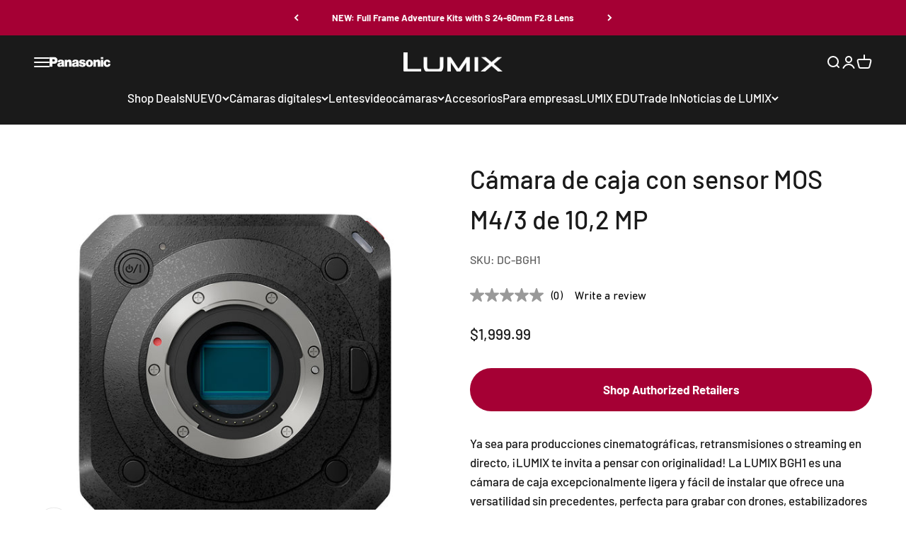

--- FILE ---
content_type: text/css
request_url: https://cdn.pricespider.com/1/1538/5abbf8c9878447003e68ca2b/button.css
body_size: 311
content:
.ps-widget[ps-sku], .ps-widget[data-ps-sku] {
  float: left;
  display: block;
  margin: 0 0 0 0;
  padding: 0 12px;
  background-color: #0756a5;
  border-color: #0756a5;
  border-style: solid;
  border-width: 1px;
  border-radius: 0;
  min-width: 0;
  font-family: 'Open Sans', sans-serif;
  font-size: 16px;
  line-height: 40px;
  font-weight: 700;
  height: 41px;
  color: #fff;
  text-align: center;
  box-sizing: border-box;
  -moz-box-sizing: border-box;
  -webkit-box-sizing: border-box;
  transition-duration: 0.2s;
  -moz-transition-duration: 0.2s;
  -webkit-transition-duration: 0.2s; }

.ps-widget[ps-sku] > small, .ps-widget[data-ps-sku] > small {
  display: none; }

.ps-widget[ps-sku].ps-disabled, .ps-widget[data-ps-sku].ps-disabled {
  background-color: #666;
  border-color: #666;
  border-style: solid;
  border-width: 1px;
  border-radius: 0;
  cursor: default; }

.ps-widget[ps-sku].ps-disabled > span, .ps-widget[data-ps-sku].ps-disabled > span {
  display: none; }

.ps-widget[ps-sku].ps-disabled > small, .ps-widget[data-ps-sku].ps-disabled > small {
  font-family: 'Open Sans', sans-serif;
  font-size: 16px;
  line-height: 40px;
  font-weight: 400;
  color: #fff;
  display: block; }

@media screen and (min-width: 1025px) {
  .ps-widget[ps-sku]:hover, .ps-widget[data-ps-sku]:hover {
    background-color: #ffffff;
    border-color: #0756a5;
    border-style: solid;
    border-width: 1px;
    border-radius: 0;
    font-family: 'Open Sans', sans-serif;
    font-size: 16px;
    line-height: 40px;
    font-weight: 700;
    color: #0756a5;
    cursor: pointer; }
  .ps-widget[ps-sku].ps-disabled:hover, .ps-widget[data-ps-sku].ps-disabled:hover {
    background-color: #666;
    border-color: #666;
    border-style: solid;
    border-width: 1px;
    border-radius: 0;
    cursor: default; }
  .ps-widget[ps-sku].ps-disabled:hover > small, .ps-widget[data-ps-sku].ps-disabled:hover > small {
    font-family: 'Open Sans', sans-serif;
    font-size: 16px;
    line-height: 40px;
    font-weight: 400;
    color: #fff; } }

@media screen and (max-width: 1024px) {
  .ps-widget[ps-sku], .ps-widget[data-ps-sku] {
    min-width: 0;
    background-color: #0756a5;
    padding: 0 12px; } }

@media screen and (max-width: 767px) {
  .ps-widget[ps-sku], .ps-widget[data-ps-sku] {
    min-width: 0;
    background-color: #0756a5;
    padding: 0 12px; } }


--- FILE ---
content_type: text/javascript; charset=utf-8
request_url: https://shop.panasonic.com/es/cart.js
body_size: -317
content:
{"token":"hWN82K77V2Tv38ZXg2MvHotW?key=52772f7193c4d05ed1d44d75aa32f493","note":"","attributes":{},"original_total_price":0,"total_price":0,"total_discount":0,"total_weight":0.0,"item_count":0,"items":[],"requires_shipping":false,"currency":"USD","items_subtotal_price":0,"cart_level_discount_applications":[],"discount_codes":[]}

--- FILE ---
content_type: application/javascript; charset=UTF-8
request_url: https://help.na.panasonic.com/wp-admin/admin-ajax.php?action=fd_embed_js
body_size: 721
content:
var restartConvo = ''; window.fcSettings = { onInit: function () { restartConvo = sessionStorage.getItem('restartVal'); registerListeners(); if (restartConvo === 'Yes') { window.fcWidget.user.setFirstName("Restarted"); window.fcWidget.user.setLastName("Conversation"); } window.fcWidget.on('widget:loaded', function () { window.fcWidget.user.setProperties({ "cf_active_url": window.location.origin }); }); } }; window.fcWidgetMessengerConfig = { jsFunctions: { getActiveUrl: function () { return { url: window.location.href }; } } }; function registerListeners() { if (!window.fcWidget) { console.error('Freshchat widget not available'); return; } function markRestartAndReload(delayMs) { restartConvo = 'Yes'; sessionStorage.setItem('restartVal', restartConvo); setTimeout(function () { window.fcWidget.close(); window.fcWidget.user.clear().then(function () { window.location.reload(); }); }, delayMs); } window.fcWidget.on("message:received", function (data) { var content = data?.message?.messageFragments?.[0]?.content || ""; var isBot = data?.message?.messageUserName === 'Bot'; if ( isBot && ( content.indexOf("Please note, upon submitting your survey response, your tab will refresh within 10 seconds.") > -1 || content.indexOf("Veuillez noter qu'après avoir soumis vos réponses au sondage, votre onglet s'actualisera dans les 10 secondes.") > -1 ) ) { markRestartAndReload(1800000); } }); window.fcWidget.on("message:sent", function (data) { var content = data?.message?.messageFragments?.[0]?.content || ""; if (content === "Refresh Now" || content === "Actualiser maintenant") { markRestartAndReload(0); } }); window.fcWidget.on("message:received", function (data) { var content = data?.message?.messageFragments?.[0]?.content || ""; var isBot = data?.message?.messageUserName === 'Bot'; if ( isBot && ( content.indexOf("As a reminder, your tab will refresh within 10 seconds.") > -1 || content.indexOf("Pour rappel, votre onglet s'actualisera dans les 10 secondes.") > -1 ) ) { markRestartAndReload(10000); } }); }

--- FILE ---
content_type: text/javascript
request_url: https://shop.panasonic.com/cdn/shop/t/11/assets/trade-in.js?v=176804299703434901401763579363
body_size: 3790
content:
class TradeInStorage{static getModels(){try{return JSON.parse(sessionStorage.getItem("trade-in-models"))||[]}catch{return[]}}static setModels(arr){arr&&arr.length?sessionStorage.setItem("trade-in-models",JSON.stringify(arr)):sessionStorage.removeItem("trade-in-models")}static getProducts(){try{return JSON.parse(sessionStorage.getItem("trade-in-products"))||[]}catch{return[]}}static setProducts(arr){arr&&arr.length?sessionStorage.setItem("trade-in-products",JSON.stringify(arr)):sessionStorage.removeItem("trade-in-products")}static getImages(){try{return JSON.parse(sessionStorage.getItem("trade-in-images"))||[]}catch{return[]}}static setImages(arr){arr&&arr.length?sessionStorage.setItem("trade-in-images",JSON.stringify(arr)):sessionStorage.removeItem("trade-in-images")}static setDiscount(discount){discount&&discount.code?sessionStorage.setItem("trade-in-discount",JSON.stringify(discount)):sessionStorage.removeItem("trade-in-discount")}static getDiscount(){try{return JSON.parse(sessionStorage.getItem("trade-in-discount"))||null}catch{return null}}}class TradeIn extends HTMLElement{constructor(){super()}connectedCallback(){this.storeUrl=this.getAttribute("store-url")||"",console.log("Store url: ",this.storeUrl),this.conditions=new Map([["mint",2],["excellent",3],["good",4],["fair",5],["poor",6],["inoperable",7]]),this._cacheElements(),this._bindEvents(),this._renderStoredProducts(),this._restoreImages()}_cacheElements(){const $=s=>this.querySelector(s);this.$modelInput=$('input[name="model"]'),this.$modelList=$(".models-list"),this.$conditionSelector=$("[data-condition-selector]"),this.$conditionInput=$('input[name="condition"]'),this.$offerMessage=$("[data-offer-message]"),this.$offerAmount=$("[data-offer-amount]"),this.$productActions=$("[data-product-actions]"),this.$addBtn=$('[data-action="add-product"]'),this.$cancelBtn=$('[data-action="cancel"]'),this.$tradeInList=$(".trade__in-items-list"),this.$itemsCount=$("[data-items-count]"),this.$tradeInSummary=$("[data-trade-in-summary]"),this.$totalAmount=$("[data-total-amount]"),this.$form=$('form[name="trade-in-form"]'),this.$imageInput=$("input[data-image-input]"),this.$imagesList=$(".trade__in-images-list"),this.$submitButton=$('input[type="submit"]'),this.$discountTrigger=$("[data-discount-products-trigger]"),this.$discountOptions=this.querySelectorAll("li[data-product-id]"),this.$discountProductsError=this.querySelector("p[data-discount-product-error]"),this.$discountProduct=this.querySelector("input[data-discount-product-input]"),this.$discountResult=this.querySelector("div.trade__in-discount-code-result"),this.$discountAmountEl=this.$discountResult.querySelector("span[data-discount-amount]"),this.$loadingIndicator=this.querySelector("[data-loading-indicator]"),this.$upsellsContainer=this.querySelector("[data-discount-products-container]")}_bindEvents(){this.$modelInput.addEventListener("input",e=>this._onSearch(e.target.value)),document.addEventListener("click",e=>{const modelsList=this.$modelList,upsellsList=this.$upsellsContainer;!modelsList&&!upsellsList||(modelsList&&!modelsList.contains(e.target)&&(modelsList.innerHTML=""),upsellsList&&!upsellsList.contains(e.target)&&e.target!==this.$discountTrigger&&upsellsList.classList.remove("open"))}),this.$modelList.addEventListener("click",e=>this._onModelClick(e)),this.addEventListener("click",e=>{e.target.matches("div.condition-card")&&this._onConditionSelect(e),e.target.matches("button.remove-product")&&this._onRemoveProduct(e),e.target.matches('button[data-action="remove-image"]')&&this._onRemoveImage(e),e.target.matches("span[data-discount-code]")&&this._copyDiscountCode(e.target)}),this.$addBtn.addEventListener("click",e=>{e.preventDefault(),this._onAdd()}),this.$cancelBtn.addEventListener("click",e=>{e.preventDefault(),this._onCancel()}),this.$form.addEventListener("submit",e=>this._onSubmit(e)),this.$imageInput.addEventListener("input",e=>this._onImageInput(e)),this.$discountTrigger&&(this.$discountTrigger.addEventListener("click",e=>{e.preventDefault(),this.$upsellsContainer.classList.toggle("open")}),this.$discountOptions.forEach(opt=>opt.addEventListener("click",e=>this._onDiscountSelect(e))))}async _onSearch(rawQuery){try{this._modelCache||(this._modelCache=new Map),typeof this._renderLimit!="number"&&(this._renderLimit=30),typeof this._seq!="number"&&(this._seq=0);const query=(rawQuery||"").trim();if(query.length<3){this._inflightController&&this._inflightController.abort(),this.$modelList&&(this.$modelList.innerHTML=""),this._hideLoading?.();return}this._searchTimer&&clearTimeout(this._searchTimer),this._searchTimer=setTimeout(async()=>{const mySeq=++this._seq,key=query.toLowerCase(),cached=this._modelCache.get(key);cached&&cached.length?this._renderModels(cached):this._renderLoadingModels?.(),this._inflightController&&this._inflightController.abort();const controller=new AbortController;this._inflightController=controller;let models=[];try{const{success,models:fetched}=await fetchModels(query,{signal:controller.signal,limit:this._renderLimit});success&&Array.isArray(fetched)&&(models=fetched)}catch(err){err?.name!=="AbortError"&&console.error(err)}finally{mySeq===this._seq&&this._hideLoading?.()}if(mySeq!==this._seq||controller.signal.aborted)return;const $allowedEl=document.getElementById("allowed-models-list");if($allowedEl)try{const allowedModels=JSON.parse($allowedEl.textContent||"[]");Array.isArray(allowedModels)&&allowedModels.length&&(models=models.filter(m=>{const sku=m.skuNumber||"";return allowedModels.some(allowed=>sku.includes(allowed))}))}catch{}const limited=Array.isArray(models)?models.slice(0,this._renderLimit):[];limited.length?(this._modelCache.set(key,limited),this._renderModels(limited)):(!cached||!cached.length)&&this._renderNoResults()},200)}catch(err){console.error(err),this._renderError?.(this.$modelList,"There was a problem getting models. Please try again later.")}}_renderLoadingModels(){console.log("render loading models"),viewTransition(()=>{this.$modelList.innerHTML=`
				<div data-loading-indicator class="loading-container models-loading-container active">
					<div class="ellipsis">
						<div></div>
						<div></div>
						<div></div>
						<div></div>
					</div>
        </div>
			`})}_renderModels(models){const safe=Array.isArray(models)?models:[],pieces=new Array(safe.length);for(let i=0;i<safe.length;i++){const m=safe[i],dataAttr=JSON.stringify(m).replace(/"/g,"&quot;");pieces[i]=`
        <div class="model-option" data-model="${dataAttr}">
          <img src="${m.modelImage}" alt="${m.modelName}" loading="lazy" width="80" height="80">
          <span>${m.modelName}</span>
        </div>`}const html=pieces.join("");viewTransition(()=>{const wrapper=document.createElement("div");wrapper.innerHTML=html,this.$modelList.replaceChildren(...wrapper.children)})}_renderNoResults(){viewTransition(()=>this.$modelList.innerHTML='<div class="no-results">No models found</div>')}_showLoading(){let loadingTimer;this.$loadingIndicator&&(clearTimeout(loadingTimer),loadingTimer=setTimeout(()=>{this.$loadingIndicator.classList.add("active")},100))}_hideLoading(){let loadingTimer;this.$loadingIndicator&&(clearTimeout(loadingTimer),this.$loadingIndicator.classList.remove("active"))}_onModelClick(e){const opt=e.target.closest(".model-option");opt&&(this.selectedModel=JSON.parse(opt.dataset.model),this.$modelInput.value=this.selectedModel.modelName,this.$modelList.innerHTML="",this.$conditionSelector.hidden=!1)}_onConditionSelect(e){const el=e.target;document.querySelector(".condition-card.selected")&&document.querySelector(".condition-card.selected").classList.remove("selected"),el.classList.add("selected");const cond=e.target.dataset.name;this.$conditionInput.value=cond;const offer=this._computeOffer(cond);this.$offerAmount.textContent=this._formatOffer(offer),this.$offerMessage.querySelector("span[data-product-info]").textContent=this.selectedModel.modelName,this.$offerMessage.querySelector("span[data-condition-info]").textContent=capitalize(cond),this.$offerMessage.hidden=!1,this.$productActions.hidden=!1}_computeOffer(condName){const grade=this.conditions.get(condName),nextGrade=grade===7?null:grade+1,prices=this.selectedModel.prices||[],minObj=prices.find(p=>p.gradeNumber===nextGrade),maxObj=prices.find(p=>p.gradeNumber===grade);return{min:minObj?.price||0,max:maxObj?.price||0}}_formatOffer({min,max}){return min===0&&max===0?"We are not currently accepting this model.":min>0&&max>0?`${formatMoney(min)} \u2013 ${formatMoney(max)}`:formatMoney(max)}_onAdd(){if(!this.selectedModel)return;const cond=this.$conditionInput.value,offer=this._computeOffer(cond),product={modelId:this.selectedModel.modelId,modelName:this.selectedModel.modelName,sku:this.selectedModel.skuNumber,condition:cond,amount:offer},list=TradeInStorage.getProducts();list.push(product),TradeInStorage.setProducts(list),this._renderStoredProducts(),this._resetSelection()}_onCancel(){this._resetSelection()}_onRemoveProduct(e){const id=e.target.closest(".trade-in-item").dataset.id,filtered=TradeInStorage.getProducts().filter(p=>p.modelId!==id);TradeInStorage.setProducts(filtered),this._renderStoredProducts()}_calculateTotalOfferRange(products){const noOffer={min:0,max:0};if(!products||!products.length)return noOffer;const offerRange=products?.reduce((acc,{amount:{min,max}})=>(acc.min+=min||0,acc.max+=max||0,acc),{min:0,max:0});return!offerRange||offerRange.min===0&&offerRange.max===0?noOffer:this._formatOffer(offerRange)}_renderStoredProducts(){const list=TradeInStorage.getProducts();if(this.$tradeInList.innerHTML="",!list.length){this.$itemsCount.hidden=!0,this.$totalAmount.textContent=formatMoney(0);return}list.forEach(p=>{this.$tradeInList.insertAdjacentHTML("beforeend",`
        <div class="trade-in-item" data-id="${p.modelId}">
          <div class="item-info">
            <span>${p.modelName}</span>
            <span>Condition: (${capitalize(p.condition)})</span>
            <span class="price">${this._formatOffer(p.amount)}</span>
          </div>
          <button class="remove-product">Remove</button>
        </div>
      `)}),this.$submitButton.disabled=!1,this.$itemsCount.hidden=!1,this.$itemsCount.textContent=`(${list.length})`;const total=this._calculateTotalOfferRange(list);this.$totalAmount.textContent=total,this.$tradeInSummary.hidden=!1}async _saveDiscountCode(email,discount,product){const{title,image,price,url:pdpUrl,productId,variantId}=product,url="https://a.klaviyo.com/client/events?company_id=WjQr6q",options={method:"POST",headers:{"Content-Type":"application/json",accept:"application/vnd.api+json",revision:"2025-01-15"},body:JSON.stringify({data:{type:"event",attributes:{properties:{discountCode:discount.code,discountAmount:discount.amount,discountPercentage:discount.percentage,title,image,price,discountedPrice:this.$discountProduct.dataset.discountedPrice,url:pdpUrl,productId,variantId},metric:{data:{type:"metric",attributes:{name:"Trade In Discount Code Generated"}}},profile:{data:{type:"profile",attributes:{email}}}}}})};await fetch(url,options).then(res=>{res.status===200||res.status===202?console.log("Discount code sent to Klaviyo successfully."):console.log("Failed to send discount code to Klaviyo.",res.status,res.statusText)}).catch(err=>console.error("Error sending discount code to Klaviyo: ",err))}_resetSelection(){this.selectedModel=null,this.$modelInput.value="",this.$modelList.innerHTML="",this.$conditionSelector.hidden=!0,this.$offerMessage.hidden=!0,this.$productActions.hidden=!0}_onImageInput(e){const files=Array.from(e.target.files);if(!files.length)return;const preview=this.$imagesList,images=TradeInStorage.getImages();files.forEach(file=>{const reader=new FileReader;reader.onload=ev=>{images.push({src:ev.target.result,name:file.name}),preview.insertAdjacentHTML("beforeend",`
						<li>
							<img src="${ev.target.result}" style="max-height:100px">
							<small>${file.name}</small>
							<button data-action="remove-image">&times;</button>
						</li>
					`),TradeInStorage.setImages(images)},reader.readAsDataURL(file)})}_restoreImages(){const images=TradeInStorage.getImages();this.$imagesList.innerHTML="",images.forEach(({src,name})=>{this.$imagesList.insertAdjacentHTML("beforeend",`
        <li title="Remove image">
          <img src="${src}" style="max-height:100px">
					<small>${name}</small>
          <button data-action="remove-image">\xD7</button>
        </li>
      `)})}_onRemoveImage(e){const idx=Array.from(this.$imagesList.children).indexOf(e.target.closest("li")),imgs=TradeInStorage.getImages().filter((_,i)=>i!==idx);TradeInStorage.setImages(imgs),this._restoreImages()}_copyDiscountCode(el){const code=el.textContent.trim();code&&navigator.clipboard.writeText(code).then(()=>{el.classList.add("copied"),setTimeout(()=>el.classList.remove("copied"),2e3)}).catch(err=>{console.error("Failed to copy discount code",err)})}_renderError(el,message){if(!el)return console.log("No element to render error in.");if(!message)return console.log("No message to render.");viewTransition(()=>{el.textContent=message,el.hidden=!1,setTimeout(()=>{el.hidden=!0,el.textContent=""},5e3)})}_onTradeInComplete(){TradeInStorage.setProducts([]),TradeInStorage.setImages([]),this._renderStoredProducts(),this._restoreImages(),this._resetSelection();var eligibleModelsList=document.querySelector('[class^="ai-popup-container-"], [class*=" ai-popup-container-"]').parentElement;eligibleModelsList&&(eligibleModelsList.style.display="none"),this.$form.style.display="none"}_renderDiscountModal(discount){!this.$discountResult||!discount||viewTransition(()=>{this._hideLoading(),this.$discountAmountEl.textContent=`${discount.amount*100}% off`,this.querySelector("a[data-apply-discount-link]").href=`${this.storeUrl}/discount/${discount.code}?redirect=%2Fcart`,this._onTradeInComplete(),this.$discountResult.removeAttribute("hidden"),scrollIntoFrame(this.$discountResult)})}_renderSuccessModal(){viewTransition(()=>{this._hideLoading();const $successEl=this.querySelector("div[data-success-message]");$successEl.removeAttribute("hidden"),this._onTradeInComplete(),scrollIntoFrame($successEl)})}async _onSubmit(e){e.preventDefault();try{if(!this.$form.checkValidity()){this.$form.reportValidity();return}const products=TradeInStorage.getProducts();if(!products.length)return console.error("No products to trade in");const formData=new FormData(this.$form),data={},customer={};for(const[key,value]of formData.entries())["firstName","lastName","email","phone"].includes(key)?customer[key]=value:["model","selectedModel","condition","discountProduct"].includes(key)||(data[key]=value);if(data.customer=customer,data.products=products,data.images=TradeInStorage.getImages(),!this.$discountProduct.value){console.log("No discount product selected."),this._renderError(this.$discountProductsError,"* Please select a product.");return}this._showLoading();const submission=await submitTradeIn(data);console.log("Trade-in submission result: ",submission);const addDiscountProductToCart=await addToCart(this.$discountProduct.dataset.variantId),discount=await getDiscountCode({productId:this.$discountProduct.dataset.productId,variantId:this.$discountProduct.dataset.variantId,storeUrl:this.storeUrl});if(!discount||!discount.code){this._renderSuccessModal();return}if(!this.$discountResult)return;this._saveDiscountCode(customer.email,{...discount,percentage:this.$discountProduct.dataset.discountAmount},{productId:this.$discountProduct.dataset.productId,variantId:this.$discountProduct.dataset.variantId,title:this.$discountProduct.dataset.title,image:this.$discountProduct.dataset.variantImageUrl,price:this.$discountProduct.dataset.variantPrice,url:this.$discountProduct.dataset.variantUrl}),this._renderDiscountModal(discount),this._resetSelection()}catch(err){console.error(err),console.log("Could not retrieve discount code.")}}_onDiscountSelect(e){e.preventDefault();const li=e.currentTarget,{productId,variantId,variantPrice,variantImageUrl,variantUrl,discountedPrice}=li.dataset,title=li.getAttribute("title");this.$discountProduct.value=productId,this.$discountProduct.dataset.title=title,this.$discountProduct.dataset.productId=productId,this.$discountProduct.dataset.variantId=variantId,this.$discountProduct.dataset.discountedPrice=discountedPrice,this.$discountProduct.dataset.variantImageUrl=`https:${variantImageUrl}`,this.$discountProduct.dataset.variantPrice=variantPrice,this.$discountProduct.dataset.variantUrl=variantUrl,this.$discountTrigger.textContent=title,this.$upsellsContainer.classList.remove("open")}}customElements.define("trade-in",TradeIn);
//# sourceMappingURL=/cdn/shop/t/11/assets/trade-in.js.map?v=176804299703434901401763579363


--- FILE ---
content_type: text/javascript; charset=utf-8
request_url: https://shop.panasonic.com/es/cart.js?currency=USD&bundler-cart-call
body_size: -653
content:
{"token":"hWN82K77V2Tv38ZXg2MvHotW?key=52772f7193c4d05ed1d44d75aa32f493","note":"","attributes":{},"original_total_price":0,"total_price":0,"total_discount":0,"total_weight":0.0,"item_count":0,"items":[],"requires_shipping":false,"currency":"USD","items_subtotal_price":0,"cart_level_discount_applications":[],"discount_codes":[]}

--- FILE ---
content_type: application/x-javascript
request_url: https://cdn.pricespider.com/1/1538/5abbf8c9878447003e68ca2b/config.js
body_size: 974
content:
PriceSpider.onload("5abbf8c9878447003e68ca2b/config", {
  "loadResources": true,
  "loadButtonCss": true,
  "loadLocalStock": true,
  "loadScript": false,
  "updateTimerSeconds": [
    0,
    5,
    15,
    30,
    40,
    50,
    60
  ],
  "stockExpirationMinutes": 20,
  "res": {
    "en": {
      "wtbButtonLabel": "Shop Authorized Retailers",
      "wtbButtonDisabledNoSellers": "No Sellers Found",
      "wtbButtonDisabledNoSku": "No Sellers Found",
      "wtbButtonDisabled": "No Sellers Found",
      "wtbButtonLabelUnresolvedSku": "No Sellers Found",
      "stockStatus": {
        "notAvailableDirect": "See Website"
      }
    }
  },
  "psOmni": "full",
  "wtb4": {
    "active": true,
    "token": "258d7fa5322140f7bf175e1487f2ee4a"
  },
  "widgetType": "lightbox",
  "mapKey": "pk.eyJ1IjoicHJpY2VzcGlkZXIiLCJhIjoiY2lldnkzanY3MDAzdm1ya3AzeGdoNGJuMCJ9.B-ihxMHQRhmENleA6Ahq3w",
  "googleGeocodeApiKey": "",
  "loadBrowserLocation": true,
  "loadIpLocation": true,
  "loadMarketplaceSellers": false,
  "requireSellers": "none",
  "href": "",
  "rules": [
    {
      "match": {
        "countryCode": [
          "US"
        ],
        "tag": [
          "Panasonic USA"
        ],
        "sku": []
      },
      "actions": {
        "online": [
          "includeSellers:[2,19,36,167,187,189,191,228,235,310,373,398,410,463,525,569,837,841,5507,7027,36751,36752,36755,36768,245113,286263,436671,576126,1082446,1150031,1150057,1150201,1211151,1211184,1224546,1232056,2042008,3942476,5091021,6222025,11179714]",
          "excludeStockStatus:[discontinued,callStore,shipToStore,shipToHome]",
          "excludeMarketplaceSellers",
          "sortByStockStatus",
          "shuffle",
          "prioritizeSellers:[2,187,228,373]"
        ],
        "local": [
          "includeSellers:[19,36,167,187,189,191,228,235,310,373,398,410,463,513,525,569,837,841,5507,7027,36751,36752,36755,245113,286263,436671,576126,1082446,1150031,1150057,1150201,1211151,1211184,1232056,1936829,2042008,3545983,3942476,5091021,11179714,228,272,298,299,368,373,398,410,513,518,525,569,837,841,917,5507,36755,245113,576126,730834,988493,1150031,1150057,1150201,1211151,1211184,1523414,2042008,2042870,2042877,2145518,3545983,3866435,4956618,5091021,5091024,5281926,6430913,6463894,6668596,6749470,6749474,6749476,6749526,6749529,6749554,6777654,6946095,7814321,11179714,14465940,20750840,24324321,25242758,25370366,25370367,25370368]",
          "excludeStockStatus:[discontinued]",
          "includeDistance:50m",
          "sortByDistance",
          "limitSameSellers:3",
          "limit:20"
        ]
      }
    },
    {
      "match": {
        "countryCode": [
          "US"
        ],
        "tag": [
          "US"
        ],
        "sku": []
      },
      "actions": {
        "online": [
          "includeSellers:[2,19,36,167,187,189,191,228,235,310,373,398,410,463,525,569,837,841,5507,7027,36751,36752,36755,36768,245113,286263,436671,576126,1082446,1150031,1150057,1150201,1211151,1211184,1224546,1232056,2042008,3253049,3942476,5091021,6222025,11179714]",
          "excludeStockStatus:[discontinued,callStore,shipToStore,shipToHome]",
          "sortByStockStatus",
          "shuffle",
          "prioritizeSellers:[24316100,2,187,189,7027]"
        ],
        "local": [
          "includeSellers:[19,36,167,187,189,191,228,235,310,373,398,410,463,513,525,569,837,841,5507,7027,36751,36752,36755,286263,436671,576126,1082446,1150031,1150057,1150201,1211151,1211184,1232056,1936829,2042008,3545983,3942476,5091021,11179714]",
          "excludeStockStatus:[discontinued]",
          "includeDistance:50m",
          "sortByDistance",
          "limitSameSellers:3",
          "limit:20"
        ]
      }
    }
  ],
  "isLiteWidget": false,
  "psUno": "full",
  "clientGroupId": 1538,
  "clientGroup": {
    "id": 1538,
    "name": "Panasonic"
  },
  "build": "2025-12-09T18:31:19.638Z",
  "map": {}
})

--- FILE ---
content_type: text/javascript; charset=utf-8
request_url: https://shop.panasonic.com/es/cart.js
body_size: -514
content:
{"token":"hWN82K77V2Tv38ZXg2MvHotW?key=52772f7193c4d05ed1d44d75aa32f493","note":"","attributes":{},"original_total_price":0,"total_price":0,"total_discount":0,"total_weight":0.0,"item_count":0,"items":[],"requires_shipping":false,"currency":"USD","items_subtotal_price":0,"cart_level_discount_applications":[],"discount_codes":[]}

--- FILE ---
content_type: application/x-javascript; charset=utf-8
request_url: https://bundler.nice-team.net/app/shop/status/shop-panasonic-usa.myshopify.com.js?1769392312
body_size: -182
content:
var bundler_settings_updated='1769357583c';

--- FILE ---
content_type: text/javascript; charset=utf-8
request_url: https://shop.panasonic.com/es/products/box-camera-10-2mp-m4-3-mos-sensor.js
body_size: -6
content:
{"id":8434711331124,"title":"Cámara de caja con sensor MOS M4\/3 de 10,2 MP","handle":"box-camera-10-2mp-m4-3-mos-sensor","description":"\u003cp\u003e Ya sea para producciones cinematográficas, retransmisiones o streaming en directo, ¡LUMIX te invita a pensar con originalidad! La LUMIX BGH1 es una cámara de caja excepcionalmente ligera y fácil de instalar que ofrece una versatilidad sin precedentes, perfecta para grabar con drones, estabilizadores y vehículos, control remoto IP, streaming en directo y mucho más.\u003c\/p\u003e","published_at":"2023-07-27T16:10:50-04:00","created_at":"2023-07-27T16:10:50-04:00","vendor":"Panasonic","type":"DSC","tags":["Category: G Series","LUMIX","PH2-G Series Cameras"],"price":199999,"price_min":199999,"price_max":199999,"available":false,"price_varies":false,"compare_at_price":null,"compare_at_price_min":0,"compare_at_price_max":0,"compare_at_price_varies":false,"variants":[{"id":45793862484276,"title":"Default Title","option1":"Default Title","option2":null,"option3":null,"sku":"DC-BGH1","requires_shipping":true,"taxable":true,"featured_image":null,"available":false,"name":"Cámara de caja con sensor MOS M4\/3 de 10,2 MP","public_title":null,"options":["Default Title"],"price":199999,"weight":0,"compare_at_price":null,"inventory_management":"shopify","barcode":"885170376861","quantity_rule":{"min":1,"max":null,"increment":1},"quantity_price_breaks":[],"requires_selling_plan":false,"selling_plan_allocations":[]}],"images":["\/\/cdn.shopify.com\/s\/files\/1\/0724\/5371\/8324\/products\/jegpwael4rvuvdzzmgpf.jpg?v=1692726273"],"featured_image":"\/\/cdn.shopify.com\/s\/files\/1\/0724\/5371\/8324\/products\/jegpwael4rvuvdzzmgpf.jpg?v=1692726273","options":[{"name":"Título","position":1,"values":["Default Title"]}],"url":"\/es\/products\/box-camera-10-2mp-m4-3-mos-sensor","media":[{"alt":null,"id":34615999725876,"position":1,"preview_image":{"aspect_ratio":1.0,"height":2048,"width":2048,"src":"https:\/\/cdn.shopify.com\/s\/files\/1\/0724\/5371\/8324\/products\/jegpwael4rvuvdzzmgpf.jpg?v=1692726273"},"aspect_ratio":1.0,"height":2048,"media_type":"image","src":"https:\/\/cdn.shopify.com\/s\/files\/1\/0724\/5371\/8324\/products\/jegpwael4rvuvdzzmgpf.jpg?v=1692726273","width":2048}],"requires_selling_plan":false,"selling_plan_groups":[]}

--- FILE ---
content_type: application/x-javascript
request_url: https://cdn.pricespider.com/1/1538/5abbf8c9878447003e68ca2b/config.js
body_size: 974
content:
PriceSpider.onload("5abbf8c9878447003e68ca2b/config", {
  "loadResources": true,
  "loadButtonCss": true,
  "loadLocalStock": true,
  "loadScript": false,
  "updateTimerSeconds": [
    0,
    5,
    15,
    30,
    40,
    50,
    60
  ],
  "stockExpirationMinutes": 20,
  "res": {
    "en": {
      "wtbButtonLabel": "Shop Authorized Retailers",
      "wtbButtonDisabledNoSellers": "No Sellers Found",
      "wtbButtonDisabledNoSku": "No Sellers Found",
      "wtbButtonDisabled": "No Sellers Found",
      "wtbButtonLabelUnresolvedSku": "No Sellers Found",
      "stockStatus": {
        "notAvailableDirect": "See Website"
      }
    }
  },
  "psOmni": "full",
  "wtb4": {
    "active": true,
    "token": "258d7fa5322140f7bf175e1487f2ee4a"
  },
  "widgetType": "lightbox",
  "mapKey": "pk.eyJ1IjoicHJpY2VzcGlkZXIiLCJhIjoiY2lldnkzanY3MDAzdm1ya3AzeGdoNGJuMCJ9.B-ihxMHQRhmENleA6Ahq3w",
  "googleGeocodeApiKey": "",
  "loadBrowserLocation": true,
  "loadIpLocation": true,
  "loadMarketplaceSellers": false,
  "requireSellers": "none",
  "href": "",
  "rules": [
    {
      "match": {
        "countryCode": [
          "US"
        ],
        "tag": [
          "Panasonic USA"
        ],
        "sku": []
      },
      "actions": {
        "online": [
          "includeSellers:[2,19,36,167,187,189,191,228,235,310,373,398,410,463,525,569,837,841,5507,7027,36751,36752,36755,36768,245113,286263,436671,576126,1082446,1150031,1150057,1150201,1211151,1211184,1224546,1232056,2042008,3942476,5091021,6222025,11179714]",
          "excludeStockStatus:[discontinued,callStore,shipToStore,shipToHome]",
          "excludeMarketplaceSellers",
          "sortByStockStatus",
          "shuffle",
          "prioritizeSellers:[2,187,228,373]"
        ],
        "local": [
          "includeSellers:[19,36,167,187,189,191,228,235,310,373,398,410,463,513,525,569,837,841,5507,7027,36751,36752,36755,245113,286263,436671,576126,1082446,1150031,1150057,1150201,1211151,1211184,1232056,1936829,2042008,3545983,3942476,5091021,11179714,228,272,298,299,368,373,398,410,513,518,525,569,837,841,917,5507,36755,245113,576126,730834,988493,1150031,1150057,1150201,1211151,1211184,1523414,2042008,2042870,2042877,2145518,3545983,3866435,4956618,5091021,5091024,5281926,6430913,6463894,6668596,6749470,6749474,6749476,6749526,6749529,6749554,6777654,6946095,7814321,11179714,14465940,20750840,24324321,25242758,25370366,25370367,25370368]",
          "excludeStockStatus:[discontinued]",
          "includeDistance:50m",
          "sortByDistance",
          "limitSameSellers:3",
          "limit:20"
        ]
      }
    },
    {
      "match": {
        "countryCode": [
          "US"
        ],
        "tag": [
          "US"
        ],
        "sku": []
      },
      "actions": {
        "online": [
          "includeSellers:[2,19,36,167,187,189,191,228,235,310,373,398,410,463,525,569,837,841,5507,7027,36751,36752,36755,36768,245113,286263,436671,576126,1082446,1150031,1150057,1150201,1211151,1211184,1224546,1232056,2042008,3253049,3942476,5091021,6222025,11179714]",
          "excludeStockStatus:[discontinued,callStore,shipToStore,shipToHome]",
          "sortByStockStatus",
          "shuffle",
          "prioritizeSellers:[24316100,2,187,189,7027]"
        ],
        "local": [
          "includeSellers:[19,36,167,187,189,191,228,235,310,373,398,410,463,513,525,569,837,841,5507,7027,36751,36752,36755,286263,436671,576126,1082446,1150031,1150057,1150201,1211151,1211184,1232056,1936829,2042008,3545983,3942476,5091021,11179714]",
          "excludeStockStatus:[discontinued]",
          "includeDistance:50m",
          "sortByDistance",
          "limitSameSellers:3",
          "limit:20"
        ]
      }
    }
  ],
  "isLiteWidget": false,
  "psUno": "full",
  "clientGroupId": 1538,
  "clientGroup": {
    "id": 1538,
    "name": "Panasonic"
  },
  "build": "2025-12-09T18:31:19.638Z",
  "map": {}
})

--- FILE ---
content_type: text/javascript
request_url: https://cdn.shopify.com/extensions/019bf0da-5b37-7c0a-a88b-df7bccdbc20c/discount-mixer-1094/assets/core-discount-product-product-data-map.utils.min.ECoFpzbU.js
body_size: -45
content:
import{a as t}from"./services-shopify-shopify-property.utils.min.pq0VgSsE.js";import{a as e,f as o,q as r,e as s}from"./utils-dom.utils.min.BAffiWcK.js";import{D as n}from"./utils-selectors-allowed-discount-selectors.constants.min.zsDt-hOf.js";import{P as i}from"./utils-selectors-price-selectors.constants.min.BxichXlV.js";import{P as c,a}from"./utils-selectors-product-card-selectors.constants.min.CbSHMAE0.js";import{I as l}from"./utils-selectors-visibility-selectors.constants.min.BVHRyiFO.js";import{A as f,I as m}from"./core-discount-product-product-data-map.constants.min.y6Ppe3xM.js";const p=function(t){const e=new Set(["href"]);return t.forEach((t=>{const o=t.matchAll(f);for(const r of o){const t=r[1];t&&e.add(t)}/^\s*a\b/i.test(t)&&e.add("href")})),Array.from(e)}(a);function u(){const f=new Map,u=t();return e({selector:a}).forEach((t=>{var e,a;const d=Boolean(o({selector:n,element:t}));if("product"===u&&!d&&(o({selector:i.section,element:t})||o({selector:l,element:t})))return;const h=function(t){for(const e of p){if("href"===e){if(t instanceof HTMLAnchorElement){const e=t.href;if(e&&!m.test(e))return e}const e=t.getAttribute("href");if(e&&!m.test(e))return e;continue}const o=t.getAttribute(e);if(o&&!m.test(o))return o}return null}(t);if(!h)return;const w=new URL(h,window.location.origin),g=decodeURIComponent((null==(a=null==(e=w.pathname)?void 0:e.split("/"))?void 0:a.pop())??""),j=o({element:t,selector:c.container});if(!j)return;let v=r({selector:i.regular,root:j});if(v||(v=r({selector:i.original,root:j})),!v||!s(v))return;if([...f.values()].flat().some((t=>t.wrapper===j)))return;const A=f.get(g)||[];f.set(g,[...A,{wrapper:j,priceItem:v}]),A.some((t=>t.wrapper===j))||f.set(g,[...A,{wrapper:j,priceItem:v}])})),f}export{u as g};


--- FILE ---
content_type: text/javascript; charset=utf-8
request_url: https://shop.panasonic.com/es/cart/update.js
body_size: 253
content:
{"token":"hWN82K77V2Tv38ZXg2MvHotW?key=52772f7193c4d05ed1d44d75aa32f493","note":null,"attributes":{"__fees_sales_channel":"online_store","__fees_validation_data":"[]"},"original_total_price":0,"total_price":0,"total_discount":0,"total_weight":0.0,"item_count":0,"items":[],"requires_shipping":false,"currency":"USD","items_subtotal_price":0,"cart_level_discount_applications":[],"discount_codes":[],"items_changelog":{"added":[]}}

--- FILE ---
content_type: text/javascript; charset=utf-8
request_url: https://shop.panasonic.com/es/cart.js
body_size: -736
content:
{"token":"hWN82K77V2Tv38ZXg2MvHotW?key=52772f7193c4d05ed1d44d75aa32f493","note":"","attributes":{},"original_total_price":0,"total_price":0,"total_discount":0,"total_weight":0.0,"item_count":0,"items":[],"requires_shipping":false,"currency":"USD","items_subtotal_price":0,"cart_level_discount_applications":[],"discount_codes":[]}

--- FILE ---
content_type: application/javascript
request_url: https://omni.pricespider.com/sku-map/?clientId=1538&configId=5abbf8c9878447003e68ca2b&countryCode=US&skuKeys=DC-BGH1&key=%2F1538%2Fsku-map%2F1&token=258d7fa5322140f7bf175e1487f2ee4a&callback=PriceSpider.onload
body_size: 38
content:
PriceSpider.onload("/1538/sku-map/1", {"accountId":1538,"countries":{"US":{"Panasonic USA":{"DC-BGH1":12110384}}},"primarySkuMappings":null,"sellerExistenceMap":null})

--- FILE ---
content_type: text/javascript
request_url: https://shop.panasonic.com/cdn/shop/t/11/assets/vendor.min.aio.min.js?v=46754598535667020851756477658
body_size: 18880
content:
/*
Generated time: August 29, 2025 14:27
This file was created by the app developer. Feel free to contact the original developer with any questions. It was minified (compressed) by AVADA. AVADA do NOT own this script.
*/
var mr,vr,gr,Pe,At,Di=Object.create,Le=Object.defineProperty,Fi=Object.getOwnPropertyDescriptor,Ci=Object.getOwnPropertyNames,Ni=Object.getPrototypeOf,Mi=Object.prototype.hasOwnProperty,Ri=(t,e)=>()=>(e||t((e={exports:{}}).exports,e),e.exports),ki=(t,e)=>{for(var n in e)Le(t,n,{get:e[n],enumerable:!0})},zi=(e,n,i,r)=>{if(n&&"object"==typeof n||"function"==typeof n)for(let t of Ci(n))Mi.call(e,t)||t===i||Le(e,t,{get:()=>n[t],enumerable:!(r=Fi(n,t))||r.enumerable});return e},ji=(t,e,n)=>(n=null!=t?Di(Ni(t)):{},zi(!e&&t&&t.__esModule?n:Le(n,"default",{value:t,enumerable:!0}),t)),Nr=Ri(()=>{function t(e,r){function a(t){for(var e=0,n=t.length;e<n;e++)o(t[e])}function o(t){var e=t.target,n=t.attributeName;e.attributeChangedCallback(n,t.oldValue,e.getAttribute(n))}return function(n,t){var i=n.constructor.observedAttributes;return i&&e(t).then(function(){new r(a).observe(n,{attributes:!0,attributeOldValue:!0,attributeFilter:i});for(var t=0,e=i.length;t<e;t++)n.hasAttribute(i[t])&&o({target:n,attributeName:i[t],oldValue:null})}),n}}function s(t,e){(null==e||e>t.length)&&(e=t.length);for(var n=0,i=new Array(e);n<e;n++)i[n]=t[n];return i}function u(t,e){var n,i,r,a,o=typeof Symbol<"u"&&t[Symbol.iterator]||t["@@iterator"];if(o)return i=!(n=!0),{s:function(){o=o.call(t)},n:function(){var t=o.next();return n=t.done,t},e:function(t){i=!0,r=t},f:function(){try{n||null==o.return||o.return()}finally{if(i)throw r}}};if(Array.isArray(t)||(o=((t,e)=>{var n;if(t)return"string"==typeof t?s(t,e):"Map"===(n="Object"===(n=Object.prototype.toString.call(t).slice(8,-1))&&t.constructor?t.constructor.name:n)||"Set"===n?Array.from(t):"Arguments"===n||/^(?:Ui|I)nt(?:8|16|32)(?:Clamped)?Array$/.test(n)?s(t,e):void 0})(t))||e&&t&&"number"==typeof t.length)return o&&(t=o),a=0,{s:e=function(){},n:function(){return a>=t.length?{done:!0}:{done:!1,value:t[a++]}},e:function(t){throw t},f:e};throw new TypeError(`Invalid attempt to iterate non-iterable instance.
In order to be iterable, non-array objects must have a [Symbol.iterator]() method.`)}function _(c){function h(t,e,n,i,r,a){var o,s=u(t);try{for(s.s();!(o=s.n()).done;){var l=o.value;(a||H in l)&&(r?n.has(l)||(n.add(l),i.delete(l),c(l,r)):i.has(l)||(i.add(l),n.delete(l),c(l,r)),a||h(l[H](e),e,n,i,r,O))}}catch(t){s.e(t)}finally{s.f()}}var t=1<arguments.length&&void 0!==arguments[1]?arguments[1]:document,e=2<arguments.length&&void 0!==arguments[2]?arguments[2]:MutationObserver,l=3<arguments.length&&void 0!==arguments[3]?arguments[3]:["*"],n=new e(function(t){if(l.length){var e,n=l.join(","),i=new Set,r=new Set,a=u(t);try{for(a.s();!(e=a.n()).done;){var o=e.value,s=o.addedNodes;h(o.removedNodes,n,i,r,D,D),h(s,n,i,r,O,D)}}catch(t){a.e(t)}finally{a.f()}}}),i=n.observe;return(n.observe=function(t){return i.call(n,t,{subtree:O,childList:O})})(t),n}function o(t){return G in t}function e(l){function r(e,n){var t,i;if(n)for(var r,a=(i=e).matches||i.webkitMatchesSelector||i.msMatchesSelector,o=0,s=h.length;o<s;o++)a.call(e,r=h[o])&&(c.has(e)||c.set(e,new U),(t=c.get(e)).has(r)||(t.add(r),l.handle(e,n,r)));else c.has(e)&&(t=c.get(e),c.delete(e),t.forEach(function(t){l.handle(e,n,t)}))}function i(t){for(var e=!(1<arguments.length&&void 0!==arguments[1])||arguments[1],n=0,i=t.length;n<i;n++)r(t[n],e)}var c=new K,h=l.query,t=l.root||q,a=_(r,t,Y,h),e=V.prototype.attachShadow;return e&&(V.prototype.attachShadow=function(t){t=e.call(this,t);return a.observe(t),t}),h.length&&i(t[G](h)),{drop:function(t){for(var e=0,n=t.length;e<n;e++)c.delete(t[e])},flush:function(){for(var t=a.takeRecords(),e=0,n=t.length;e<n;e++)i(Q.call(t[e].removedNodes,o),!1),i(Q.call(t[e].addedNodes,o),!0)},observer:a,parse:i}}function r(e){for(var n=at(e),i=[],r=n.length,t=0;t<r;t++)i[t]=e[n[t]],delete e[n[t]];return function(){for(var t=0;t<r;t++)e[n[t]]=i[t]}}var a,l,c,R,z,W,j,n,h,d,p,f,m,g,v,y,b,B,$,w,E,S,O=!0,D=!1,H="querySelectorAll",G="querySelectorAll",q=(x=self).document,V=x.Element,Y=x.MutationObserver,U=x.Set,K=x.WeakMap,Q=[].filter,L=(x=self).document,i=x.Map,Z=x.MutationObserver,A=x.Object,J=x.Set,X=x.WeakMap,tt=x.Element,et=x.HTMLElement,nt=x.Node,it=x.Error,rt=x.TypeError,x=x.Reflect,k=A.defineProperty,at=A.keys,ot=A.getOwnPropertyNames,T=A.setPrototypeOf;if(A=!self.customElements){var I=function(){var t,e,n=this.constructor;if(P.has(n))return t=P.get(n),M?ut(M,t):(e=st.call(L,t),ut(T(e,n.prototype),t));throw new rt("Illegal constructor")},st=L.createElement,P=new i,C=new i,lt=new i,N=new i,ct=[],ht=e({query:ct,handle:function(t,e,n){n=lt.get(n);if(e&&!n.isPrototypeOf(t)){var i=r(t);M=T(t,n);try{new n.constructor}finally{M=null,i()}}i="".concat(e?"":"dis","connectedCallback");i in n&&t[i]()}}).parse,M=null,F=function(t){var e,n;return C.has(t)||(n=new Promise(function(t){e=t}),C.set(t,{$:n,_:e})),C.get(t).$},ut=t(F,Z);self.customElements={define:function(t,e){if(N.has(t))throw new it('the name "'.concat(t,'" has already been used with this registry'));P.set(e,t),lt.set(t,e.prototype),N.set(t,e),ct.push(t),F(t).then(function(){ht(L.querySelectorAll(t))}),C.get(t)._(e)},get:function(t){return N.get(t)},whenDefined:F},k(I.prototype=et.prototype,"constructor",{value:I}),self.HTMLElement=I,L.createElement=function(t,e){e=e&&e.is,e=e?N.get(e):N.get(t);return e?new e:st.call(L,t)},"isConnected"in nt.prototype||k(nt.prototype,"isConnected",{configurable:!0,get:function(){return!(this.ownerDocument.compareDocumentPosition(this)&this.DOCUMENT_POSITION_DISCONNECTED)}})}else if(A=!self.customElements.get("extends-li"))try{var dt=function t(){return self.Reflect.construct(HTMLLIElement,[],t)},pt=(dt.prototype=HTMLLIElement.prototype,"extends-li"),ft=(self.customElements.define("extends-li",dt,{extends:"li"}),A=L.createElement("li",{is:pt}).outerHTML.indexOf(pt)<0,self.customElements),mt=ft.get,gt=ft.whenDefined;self.customElements.whenDefined=function(e){var n=this;return gt.call(this,e).then(function(t){return t||mt.call(n,e)})}}catch{}A&&(a=function(t){var e=n.get(t);b(e.querySelectorAll(this),t.isConnected)},l=self.customElements,c=L.createElement,R=l.define,z=l.get,W=l.upgrade,j=(x||{construct:function(t){return t.call(this)}}).construct,n=new X,h=new J,d=new i,p=new i,f=new i,m=new i,g=[],y=function(t){return m.get(t)||z.call(l,t)},b=e({query:v=[],handle:function(t,e,n){n=f.get(n);if(e&&!n.isPrototypeOf(t)){var i=r(t);S=T(t,n);try{new n.constructor}finally{S=null,i()}}i="".concat(e?"":"dis","connectedCallback");i in n&&t[i]()}}).parse,B=e({query:g,handle:function(t,e){n.has(t)&&(e?h.add(t):h.delete(t),v.length)&&a.call(v,t)}}).parse,($=tt.prototype.attachShadow)&&(tt.prototype.attachShadow=function(t){t=$.call(this,t);return n.set(this,t),t}),E=t(w=function(t){var e,n;return p.has(t)||(n=new Promise(function(t){e=t}),p.set(t,{$:n,_:e})),p.get(t).$},Z),S=null,ot(self).filter(function(t){return/^HTML.*Element$/.test(t)}).forEach(function(t){var i=self[t];function e(){var t,e,n=this.constructor;if(d.has(n))return t=(e=d.get(n)).is,e=e.tag,t?S?E(S,t):((e=c.call(L,e)).setAttribute("is",t),E(T(e,n.prototype),t)):j.call(this,i,[],n);throw new rt("Illegal constructor")}k(e.prototype=i.prototype,"constructor",{value:e}),k(self,t,{value:e})}),L.createElement=function(t,e){e=e&&e.is;if(e){var n=m.get(e);if(n&&d.get(n).tag===t)return new n}n=c.call(L,t);return e&&n.setAttribute("is",e),n},l.get=y,l.whenDefined=w,l.upgrade=function(t){var e=t.getAttribute("is");if(e){var n=m.get(e);if(n)return void E(T(t,n.prototype),e)}W.call(l,t)},l.define=function(t,e,n){if(y(t))throw new it("'".concat(t,"' has already been defined as a custom element"));var i,r=n&&n.extends;d.set(e,r?{is:t,tag:r}:{is:"",tag:t}),r?(i="".concat(r,'[is="').concat(t,'"]'),f.set(i,e.prototype),m.set(t,e),v.push(i)):(R.apply(l,arguments),g.push(i=t)),w(t).then(function(){r?(b(L.querySelectorAll(i)),h.forEach(a,[i])):B(L.querySelectorAll(i))}),p.get(t)._(e)})}),Yt=null,yr=65,pr=new Set,br=1111;function Wi(){if(document.createElement("link").relList.supports("prefetch")){var r="instantVaryAccept"in document.body.dataset||"Shopify"in window,a=navigator.userAgent.indexOf("Chrome/");if(-1<a&&(Yt=parseInt(navigator.userAgent.substring(a+7))),!(r&&Yt&&Yt<110)){var o,s,a="instantMousedownShortcut"in document.body.dataset;mr="instantAllowQueryString"in document.body.dataset,vr="instantAllowExternalLinks"in document.body.dataset,gr="instantWhitelist"in document.body.dataset;let t={capture:!0,passive:!0},e=!1,n=!1,i=!1;if("instantIntensity"in document.body.dataset&&((r=document.body.dataset.instantIntensity).startsWith("mousedown")?(e=!0,"mousedown-only"==r&&(n=!0)):r.startsWith("viewport")?(s=navigator.connection&&navigator.connection.saveData,o=navigator.connection&&navigator.connection.effectiveType&&navigator.connection.effectiveType.includes("2g"),s||o||("viewport"==r?document.documentElement.clientWidth*document.documentElement.clientHeight<45e4&&(i=!0):"viewport-all"==r&&(i=!0))):(s=parseInt(r),isNaN(s)||(yr=s))),n||document.addEventListener("touchstart",Vi,t),e?a||document.addEventListener("mousedown",Bi,t):document.addEventListener("mouseover",Hi,t),a&&document.addEventListener("mousedown",$i,t),i){let t=window.requestIdleCallback;(t=t||(t=>{t()}))(function(){let e=new IntersectionObserver(t=>{t.forEach(t=>{t.isIntersecting&&(t=t.target,e.unobserve(t),Jt(t.href))})});document.querySelectorAll("a").forEach(t=>{Qt(t)&&e.observe(t)})},{timeout:1500})}}}}function Vi(t){Pe=performance.now();t=t.target.closest("a");Qt(t)&&Jt(t.href,"high")}function Hi(e){if(!(performance.now()-Pe<br)&&"closest"in e.target){let t=e.target.closest("a");Qt(t)&&(t.addEventListener("mouseout",Ui,{passive:!0}),At=setTimeout(()=>{Jt(t.href,"high"),At=void 0},yr))}}function Bi(t){t=t.target.closest("a");Qt(t)&&Jt(t.href,"high")}function Ui(t){t.relatedTarget&&t.target.closest("a")==t.relatedTarget.closest("a")||At&&(clearTimeout(At),At=void 0)}function $i(t){var e;performance.now()-Pe<br||(e=t.target.closest("a"),1<t.which)||t.metaKey||t.ctrlKey||!e||(e.addEventListener("click",function(t){1337!=t.detail&&t.preventDefault()},{capture:!0,passive:!1,once:!0}),t=new MouseEvent("click",{view:window,bubbles:!0,cancelable:!1,detail:1337}),e.dispatchEvent(t))}function Qt(t){if(t&&t.href&&(!gr||"instant"in t.dataset)&&(t.origin==location.origin||(vr||"instant"in t.dataset)&&Yt)&&["http:","https:"].includes(t.protocol)&&("http:"!=t.protocol||"https:"!=location.protocol)&&(mr||!t.search||"instant"in t.dataset)&&(!t.hash||t.pathname+t.search!=location.pathname+location.search)&&!("noInstant"in t.dataset))return!0}function Jt(t,e="auto"){var n;pr.has(t)||((n=document.createElement("link")).rel="prefetch",n.href=t,n.fetchPriority=e,n.as="document",document.head.appendChild(n),pr.add(t))}Wi();var Ce={},Er=(ki(Ce,{createFocusTrap:()=>mn}),["input:not([inert])","select:not([inert])","textarea:not([inert])","a[href]:not([inert])","button:not([inert])","[tabindex]:not(slot):not([inert])","audio[controls]:not([inert])","video[controls]:not([inert])",'[contenteditable]:not([contenteditable="false"]):not([inert])',"details>summary:first-of-type:not([inert])","details:not([inert])"]),te=Er.join(","),xr="u"<typeof Element,vt=xr?function(){}:Element.prototype.matches||Element.prototype.msMatchesSelector||Element.prototype.webkitMatchesSelector,ee=!xr&&Element.prototype.getRootNode?function(t){var e;return null==t||null==(e=t.getRootNode)?void 0:e.call(t)}:function(t){return t?.ownerDocument},re=function t(e,n){void 0===n&&(n=!0);var i=null==e||null==(i=e.getAttribute)?void 0:i.call(e,"inert");return""===i||"true"===i||n&&e&&t(e.parentNode)},Ki=function(t){var e=null==t||null==(e=t.getAttribute)?void 0:e.call(t,"contenteditable");return""===e||"true"===e},Sr=function(t,e,n){var i;return re(t)?[]:(i=Array.prototype.slice.apply(t.querySelectorAll(te)),e&&vt.call(t,te)&&i.unshift(t),i.filter(n))},Or=function t(e,n,i){for(var r=[],a=Array.from(e);a.length;){var o,s,l=a.shift();re(l,!1)||("SLOT"===l.tagName?(o=t((o=l.assignedElements()).length?o:l.children,!0,i),i.flatten?r.push.apply(r,o):r.push({scopeParent:l,candidates:o})):(vt.call(l,te)&&i.filter(l)&&(n||!e.includes(l))&&r.push(l),o=l.shadowRoot||"function"==typeof i.getShadowRoot&&i.getShadowRoot(l),s=!re(o,!1)&&(!i.shadowRootFilter||i.shadowRootFilter(l)),o&&s?(s=t((!0===o?l:o).children,!0,i),i.flatten?r.push.apply(r,s):r.push({scopeParent:l,candidates:s})):a.unshift.apply(a,l.children)))}return r},Tr=function(t,e){return t.tabIndex<0&&(e||/^(AUDIO|VIDEO|DETAILS)$/.test(t.tagName)||Ki(t))&&isNaN(parseInt(t.getAttribute("tabindex"),10))?0:t.tabIndex},qi=function(t,e){return t.tabIndex===e.tabIndex?t.documentOrder-e.documentOrder:t.tabIndex-e.tabIndex},Ar=function(t){return"INPUT"===t.tagName},Gi=function(t){return Ar(t)&&"hidden"===t.type},Zi=function(t){return"DETAILS"===t.tagName&&Array.prototype.slice.apply(t.children).some(function(t){return"SUMMARY"===t.tagName})},Xi=function(t,e){for(var n=0;n<t.length;n++)if(t[n].checked&&t[n].form===e)return t[n]},Yi=function(t){if(!t.name)return!0;function e(t){return n.querySelectorAll('input[type="radio"][name="'+t+'"]')}var n=t.form||ee(t);if(typeof window<"u"&&typeof window.CSS<"u"&&"function"==typeof window.CSS.escape)i=e(window.CSS.escape(t.name));else try{i=e(t.name)}catch(t){return console.error("Looks like you have a radio button with a name attribute containing invalid CSS selector characters and need the CSS.escape polyfill: %s",t.message),!1}var i=Xi(i,t.form);return!i||i===t},Qi=function(t){return Ar(t)&&"radio"===t.type},Ji=function(t){return Qi(t)&&!Yi(t)},tn=function(t){var e,n=t&&ee(t),i=null==(e=n)?void 0:e.host,r=!1;if(n&&n!==t)for(r=!!(null!=(e=i)&&null!=(e=e.ownerDocument)&&e.contains(i)||null!=t&&null!=(e=t.ownerDocument)&&e.contains(t));!r&&i;)var a,r=!(null==(a=i=null==(a=n=ee(i))?void 0:a.host)||null==(a=a.ownerDocument)||!a.contains(i));return r},wr=function(t){t=t.getBoundingClientRect();return 0===t.width&&0===t.height},en=function(t,e){var n=e.displayCheck,i=e.getShadowRoot;if("hidden"===getComputedStyle(t).visibility)return!0;e=vt.call(t,"details>summary:first-of-type")?t.parentElement:t;if(vt.call(e,"details:not([open]) *"))return!0;if(n&&"full"!==n&&"legacy-full"!==n){if("non-zero-area"===n)return wr(t)}else{if("function"==typeof i){for(e=t;t;){var r=t.parentElement,a=ee(t);if(r&&!r.shadowRoot&&!0===i(r))return wr(t);t=t.assignedSlot||(r||a===t.ownerDocument?r:a.host)}t=e}if(tn(t))return!t.getClientRects().length;if("legacy-full"!==n)return!0}return!1},rn=function(t){if(/^(INPUT|BUTTON|SELECT|TEXTAREA)$/.test(t.tagName))for(var e=t.parentElement;e;){if("FIELDSET"===e.tagName&&e.disabled){for(var n=0;n<e.children.length;n++){var i=e.children.item(n);if("LEGEND"===i.tagName)return!!vt.call(e,"fieldset[disabled] *")||!i.contains(t)}return!0}e=e.parentElement}return!1},ie=function(t,e){return!(e.disabled||re(e)||Gi(e)||en(e,t)||Zi(e)||rn(e))},De=function(t,e){return!(Ji(e)||Tr(e)<0||!ie(t,e))},nn=function(t){t=parseInt(t.getAttribute("tabindex"),10);return!!(isNaN(t)||0<=t)},on=function o(t){var s=[],l=[];return t.forEach(function(t,e){var n=!!t.scopeParent,i=n?t.scopeParent:t,r=Tr(i,n),a=n?o(t.candidates):i;0===r?n?s.push.apply(s,a):s.push(i):l.push({documentOrder:e,tabIndex:r,item:t,isScope:n,content:a})}),l.sort(qi).reduce(function(t,e){return e.isScope?t.push.apply(t,e.content):t.push(e.content),t},[]).concat(s)},Ir=function(t,e){t=(e=e||{}).getShadowRoot?Or([t],e.includeContainer,{filter:De.bind(null,e),flatten:!1,getShadowRoot:e.getShadowRoot,shadowRootFilter:nn}):Sr(t,e.includeContainer,De.bind(null,e));return on(t)},_r=function(t,e){return(e=e||{}).getShadowRoot?Or([t],e.includeContainer,{filter:ie.bind(null,e),flatten:!0,getShadowRoot:e.getShadowRoot}):Sr(t,e.includeContainer,ie.bind(null,e))},It=function(t,e){if(e=e||{},t)return!1!==vt.call(t,te)&&De(e,t);throw new Error("No node provided")},an=Er.concat("iframe").join(","),Fe=function(t,e){if(e=e||{},t)return!1!==vt.call(t,an)&&ie(e,t);throw new Error("No node provided")};function Lr(e,t){var n,i=Object.keys(e);return Object.getOwnPropertySymbols&&(n=Object.getOwnPropertySymbols(e),t&&(n=n.filter(function(t){return Object.getOwnPropertyDescriptor(e,t).enumerable})),i.push.apply(i,n)),i}function Pr(e){for(var t=1;t<arguments.length;t++){var n=null!=arguments[t]?arguments[t]:{};t%2?Lr(Object(n),!0).forEach(function(t){sn(e,t,n[t])}):Object.getOwnPropertyDescriptors?Object.defineProperties(e,Object.getOwnPropertyDescriptors(n)):Lr(Object(n)).forEach(function(t){Object.defineProperty(e,t,Object.getOwnPropertyDescriptor(n,t))})}return e}function sn(t,e,n){return(e=cn(e))in t?Object.defineProperty(t,e,{value:n,enumerable:!0,configurable:!0,writable:!0}):t[e]=n,t}function ln(t,e){if("object"!=typeof t||null===t)return t;var n=t[Symbol.toPrimitive];if(void 0===n)return("string"===e?String:Number)(t);n=n.call(t,e||"default");if("object"!=typeof n)return n;throw new TypeError("@@toPrimitive must return a primitive value.")}function cn(t){t=ln(t,"string");return"symbol"==typeof t?t:String(t)}var Dr={activateTrap:function(t,e){0<t.length&&(n=t[t.length-1])!==e&&n.pause();var n=t.indexOf(e);-1!==n&&t.splice(n,1),t.push(e)},deactivateTrap:function(t,e){e=t.indexOf(e);-1!==e&&t.splice(e,1),0<t.length&&t[t.length-1].unpause()}},un=function(t){return t.tagName&&"input"===t.tagName.toLowerCase()&&"function"==typeof t.select},fn=function(t){return"Escape"===t.key||"Esc"===t.key||27===t.keyCode},Lt=function(t){return"Tab"===t.key||9===t.keyCode},dn=function(t){return Lt(t)&&!t.shiftKey},hn=function(t){return Lt(t)&&t.shiftKey},Fr=function(t){return setTimeout(t,0)},Cr=function(t,n){var i=-1;return t.every(function(t,e){return!n(t)||(i=e,!1)}),i},_t=function(t){for(var e=arguments.length,n=new Array(1<e?e-1:0),i=1;i<e;i++)n[i-1]=arguments[i];return"function"==typeof t?t.apply(void 0,n):t},ne=function(t){return t.target.shadowRoot&&"function"==typeof t.composedPath?t.composedPath()[0]:t.target},pn=[],mn=function(t,e){function a(t,e,n){return t&&void 0!==t[e]?t[e]:h[n||e]}function o(t){var e=p("setReturnFocus",t);return e||!1!==e&&t}function r(){if(u.active)Dr.activateTrap(c,w),u.delayInitialFocusTimer=h.delayInitialFocus?Fr(function(){m(i())}):m(i()),l.addEventListener("focusin",g,!0),l.addEventListener("mousedown",n,{capture:!0,passive:!1}),l.addEventListener("touchstart",n,{capture:!0,passive:!1}),l.addEventListener("click",b,{capture:!0,passive:!1}),l.addEventListener("keydown",y,{capture:!0,passive:!1})}function s(){if(u.active)l.removeEventListener("focusin",g,!0),l.removeEventListener("mousedown",n,!0),l.removeEventListener("touchstart",n,!0),l.removeEventListener("click",b,!0),l.removeEventListener("keydown",y,!0)}var l=e?.document||document,c=e?.trapStack||pn,h=Pr({returnFocusOnDeactivate:!0,escapeDeactivates:!0,delayInitialFocus:!0,isKeyForward:dn,isKeyBackward:hn},e),u={containers:[],containerGroups:[],tabbableGroups:[],nodeFocusedBeforeActivation:null,mostRecentlyFocusedNode:null,active:!1,paused:!1,delayInitialFocusTimer:void 0},d=function(n){return u.containerGroups.findIndex(function(t){var e=t.container,t=t.tabbableNodes;return e.contains(n)||t.find(function(t){return t===n})})},p=function(t){var e=h[t];if("function"==typeof e){for(var n=arguments.length,i=new Array(1<n?n-1:0),r=1;r<n;r++)i[r-1]=arguments[r];e=e.apply(void 0,i)}if(!(e=!0===e?void 0:e)){if(void 0===e||!1===e)return e;throw new Error("`".concat(t,"` was specified but was not a node, or did not return a node"))}var a=e;if("string"!=typeof e||(a=l.querySelector(e)))return a;throw new Error("`".concat(t,"` as selector refers to no known node"))},i=function(){var t,e=p("initialFocus");if(!1===e)return!1;if(e=void 0===e?0<=d(l.activeElement)?l.activeElement:(t=u.tabbableGroups[0])&&t.firstTabbableNode||p("fallbackFocus"):e)return e;throw new Error("Your focus-trap needs to have at least one focusable element")},f=function(){if(u.containerGroups=u.containers.map(function(t){var e=Ir(t,h.tabbableOptions),i=_r(t,h.tabbableOptions);return{container:t,tabbableNodes:e,focusableNodes:i,firstTabbableNode:0<e.length?e[0]:null,lastTabbableNode:0<e.length?e[e.length-1]:null,nextTabbableNode:function(e){var t=!(1<arguments.length&&void 0!==arguments[1])||arguments[1],n=i.findIndex(function(t){return t===e});if(!(n<0))return t?i.slice(n+1).find(function(t){return It(t,h.tabbableOptions)}):i.slice(0,n).reverse().find(function(t){return It(t,h.tabbableOptions)})}}}),u.tabbableGroups=u.containerGroups.filter(function(t){return 0<t.tabbableNodes.length}),u.tabbableGroups.length<=0&&!p("fallbackFocus"))throw new Error("Your focus-trap must have at least one container with at least one tabbable node in it at all times")},m=function t(e){!1!==e&&e!==l.activeElement&&(e&&e.focus?(e.focus({preventScroll:!!h.preventScroll}),u.mostRecentlyFocusedNode=e,un(e)&&e.select()):t(i()))},n=function(t){var e=ne(t);0<=d(e)||(_t(h.clickOutsideDeactivates,t)?w.deactivate({returnFocus:h.returnFocusOnDeactivate}):_t(h.allowOutsideClick,t)||t.preventDefault())},g=function(t){var e=ne(t),n=0<=d(e);n||e instanceof Document?n&&(u.mostRecentlyFocusedNode=e):(t.stopImmediatePropagation(),m(u.mostRecentlyFocusedNode||i()))},v=function(t){var e,n,i=1<arguments.length&&void 0!==arguments[1]&&arguments[1],r=ne(t),a=(f(),null);0<u.tabbableGroups.length?(e=0<=(n=d(r))?u.containerGroups[n]:void 0,n<0?a=i?u.tabbableGroups[u.tabbableGroups.length-1].lastTabbableNode:u.tabbableGroups[0].firstTabbableNode:i?0<=(i=(i=Cr(u.tabbableGroups,function(t){t=t.firstTabbableNode;return r===t}))<0&&(e.container===r||Fe(r,h.tabbableOptions)&&!It(r,h.tabbableOptions)&&!e.nextTabbableNode(r,!1))?n:i)?(i=0===i?u.tabbableGroups.length-1:i-1,a=u.tabbableGroups[i].lastTabbableNode):Lt(t)||(a=e.nextTabbableNode(r,!1)):0<=(i=(i=Cr(u.tabbableGroups,function(t){t=t.lastTabbableNode;return r===t}))<0&&(e.container===r||Fe(r,h.tabbableOptions)&&!It(r,h.tabbableOptions)&&!e.nextTabbableNode(r))?n:i)?(n=i===u.tabbableGroups.length-1?0:i+1,a=u.tabbableGroups[n].firstTabbableNode):Lt(t)||(a=e.nextTabbableNode(r))):a=p("fallbackFocus"),a&&(Lt(t)&&t.preventDefault(),m(a))},y=function(t){fn(t)&&!1!==_t(h.escapeDeactivates,t)?(t.preventDefault(),w.deactivate()):(h.isKeyForward(t)||h.isKeyBackward(t))&&v(t,h.isKeyBackward(t))},b=function(t){var e=ne(t);0<=d(e)||_t(h.clickOutsideDeactivates,t)||_t(h.allowOutsideClick,t)||(t.preventDefault(),t.stopImmediatePropagation())},w={get active(){return u.active},get paused(){return u.paused},activate:function(t){var e,n,i;return u.active||(e=a(t,"onActivate"),n=a(t,"onPostActivate"),(i=a(t,"checkCanFocusTrap"))||f(),u.active=!0,u.paused=!1,u.nodeFocusedBeforeActivation=l.activeElement,e?.(),t=function(){i&&f(),r(),n?.()},i?i(u.containers.concat()).then(t,t):t()),this},deactivate:function(t){var e,n,i,r;return u.active&&(t=Pr({onDeactivate:h.onDeactivate,onPostDeactivate:h.onPostDeactivate,checkCanReturnFocus:h.checkCanReturnFocus},t),clearTimeout(u.delayInitialFocusTimer),u.delayInitialFocusTimer=void 0,s(),u.active=!1,u.paused=!1,Dr.deactivateTrap(c,w),e=a(t,"onDeactivate"),n=a(t,"onPostDeactivate"),i=a(t,"checkCanReturnFocus"),r=a(t,"returnFocus","returnFocusOnDeactivate"),e?.(),t=function(){Fr(function(){r&&m(o(u.nodeFocusedBeforeActivation)),n?.()})},r&&i?i(o(u.nodeFocusedBeforeActivation)).then(t,t):t()),this},pause:function(t){var e;return!u.paused&&u.active&&(e=a(t,"onPause"),t=a(t,"onPostPause"),u.paused=!0,e?.(),s(),t?.()),this},unpause:function(t){var e;return u.paused&&u.active&&(e=a(t,"onUnpause"),t=a(t,"onPostUnpause"),u.paused=!1,e?.(),f(),r(),t?.()),this},updateContainerElements:function(t){t=[].concat(t).filter(Boolean);return u.containers=t.map(function(t){return"string"==typeof t?l.querySelector(t):t}),u.active&&f(),this}};return w.updateContainerElements(t),w},co=ji(Nr());function Ne(t,e){-1===t.indexOf(e)&&t.push(e)}function Me(t,e){e=t.indexOf(e);-1<e&&t.splice(e,1)}var Pt=(t,e,n)=>Math.min(Math.max(n,t),e),k={duration:.3,delay:0,endDelay:0,repeat:0,easing:"ease"},$=t=>"number"==typeof t,et=t=>Array.isArray(t)&&!$(t[0]),Mr=(t,e,n)=>{e-=t;return((n-t)%e+e)%e+t};function Dt(t,e){return et(t)?t[Mr(0,t.length,e)]:t}var gt=(t,e,n)=>-n*t+n*e+t,Ft=()=>{},B=t=>t,Q=(t,e,n)=>e-t==0?1:(n-t)/(e-t);function St(e,n){var i=e[e.length-1];for(let t=1;t<=n;t++){var r=Q(0,n,t);e.push(gt(i,1,r))}}function yt(t){var e=[0];return St(e,t-1),e}function Ct(i,r=yt(i.length),a=B){let o=i.length,t=o-r.length;return 0<t&&St(r,t),t=>{let e=0;for(;e<o-2&&!(t<r[e+1]);e++);var n=Pt(0,1,Q(r[e],r[e+1],t)),n=Dt(a,e)(n);return gt(i[e],i[e+1],n)}}var Nt=t=>Array.isArray(t)&&$(t[0]),lt=t=>"object"==typeof t&&!!t.createAnimation,W=t=>"function"==typeof t,it=t=>"string"==typeof t,ct={ms:t=>1e3*t,s:t=>t/1e3};function Re(t,e){return e?t*(1e3/e):0}var Rr=(t,e,n)=>(((1-3*n+3*e)*t+(3*n-6*e))*t+3*e)*t,vn=1e-7,gn=12;function yn(t,e,n,i,r){let a,o,s=0;for(;o=e+(n-e)/2,0<(a=Rr(o,i,r)-t)?n=o:e=o,Math.abs(a)>vn&&++s<gn;);return o}function bt(e,n,i,r){if(e===n&&i===r)return B;return t=>0===t||1===t?t:Rr(yn(t,0,1,e,i),n,r)}var ke=(e,n="end")=>t=>{t=(t="end"===n?Math.min(t,.999):Math.max(t,.001))*e,t="end"===n?Math.floor(t):Math.ceil(t);return Pt(0,1,t/e)},kr={ease:bt(.25,.1,.25,1),"ease-in":bt(.42,0,1,1),"ease-in-out":bt(.42,0,.58,1),"ease-out":bt(0,0,.58,1)},bn=/\((.*?)\)/;function Ot(t){if(W(t))return t;if(Nt(t))return bt(...t);if(kr[t])return kr[t];if(t.startsWith("steps")){var t=bn.exec(t);if(t)return t=t[1].split(","),ke(parseFloat(t[0]),t[1].trim())}return B}var nt=class{constructor(o,t=[0,1],{easing:e,duration:n=k.duration,delay:s=k.delay,endDelay:l=k.endDelay,repeat:i=k.repeat,offset:r,direction:c="normal"}={}){var a;this.startTime=null,this.rate=1,this.t=0,this.cancelTimestamp=null,this.easing=B,this.duration=0,this.totalDuration=0,this.repeat=0,this.playState="idle",this.finished=new Promise((t,e)=>{this.resolve=t,this.reject=e}),e=e||k.easing,lt(e)&&(e=(a=e.createAnimation(t)).easing,t=a.keyframes||t,n=a.duration||n),this.repeat=i,this.easing=et(e)?B:Ot(e),this.updateDuration(n);let h=Ct(t,r,et(e)?e.map(Ot):B);this.tick=t=>{let e,n=0,i=(n=void 0!==this.pauseTime?this.pauseTime:(t-this.startTime)*this.rate,this.t=n,n/=1e3,n=Math.max(n-s,0),(n="finished"===this.playState&&void 0===this.pauseTime?this.totalDuration:n)/this.duration),r=Math.floor(i),a=i%1;1===(a=!a&&1<=i?1:a)&&r--;t=r%2,("reverse"===c||"alternate"===c&&t||"alternate-reverse"===c&&!t)&&(a=1-a),t=n>=this.totalDuration?1:Math.min(a,1),t=h(this.easing(t));o(t),void 0===this.pauseTime&&("finished"===this.playState||n>=this.totalDuration+l)?(this.playState="finished",null!=(e=this.resolve)&&e.call(this,t)):"idle"!==this.playState&&(this.frameRequestId=requestAnimationFrame(this.tick))},this.play()}play(){var t=performance.now();this.playState="running",void 0!==this.pauseTime?this.startTime=t-this.pauseTime:this.startTime||(this.startTime=t),this.cancelTimestamp=this.startTime,this.pauseTime=void 0,this.frameRequestId=requestAnimationFrame(this.tick)}pause(){this.playState="paused",this.pauseTime=this.t}finish(){this.playState="finished",this.tick(0)}stop(){var t;this.playState="idle",void 0!==this.frameRequestId&&cancelAnimationFrame(this.frameRequestId),null!=(t=this.reject)&&t.call(this,!1)}cancel(){this.stop(),this.tick(this.cancelTimestamp)}reverse(){this.rate*=-1}commitStyles(){}updateDuration(t){this.duration=t,this.totalDuration=t*(this.repeat+1)}get currentTime(){return this.t}set currentTime(t){void 0!==this.pauseTime||0===this.rate?this.pauseTime=t:this.startTime=performance.now()-t/this.rate}get playbackRate(){return this.rate}set playbackRate(t){this.rate=t}},Mt=function(){},Rt=class{setAnimation(t){(this.animation=t)?.finished.then(()=>this.clearAnimation()).catch(()=>{})}clearAnimation(){this.animation=this.generator=void 0}},ze=new WeakMap;function oe(t){return ze.has(t)||ze.set(t,{transforms:[],values:new Map}),ze.get(t)}function zr(t,e){return t.has(e)||t.set(e,new Rt),t.get(e)}var wn=["","X","Y","Z"],En=["translate","scale","rotate","skew"],kt={x:"translateX",y:"translateY",z:"translateZ"},jr={syntax:"<angle>",initialValue:"0deg",toDefaultUnit:t=>t+"deg"},xn={translate:{syntax:"<length-percentage>",initialValue:"0px",toDefaultUnit:t=>t+"px"},rotate:jr,scale:{syntax:"<number>",initialValue:1,toDefaultUnit:B},skew:jr},ut=new Map,se=t=>"--motion-"+t,ae=["x","y","z"],Sn=(En.forEach(e=>{wn.forEach(t=>{ae.push(e+t),ut.set(se(e+t),xn[e])})}),(t,e)=>ae.indexOf(t)-ae.indexOf(e)),On=new Set(ae),le=t=>On.has(t),Wr=(t,e)=>{kt[e]&&(e=kt[e]);var n=oe(t).transforms;Ne(n,e),t.style.transform=Tn(n)},Tn=t=>t.sort(Sn).reduce(An,"").trim(),An=(t,e)=>`${t} ${e}(var(${se(e)}))`,zt=t=>t.startsWith("--"),Vr=new Set;function Hr(t){if(!Vr.has(t)){Vr.add(t);try{var{syntax:e,initialValue:n}=ut.has(t)?ut.get(t):{};CSS.registerProperty({name:t,inherits:!1,syntax:e,initialValue:n})}catch{}}}var je=(t,e)=>document.createElement("div").animate(t,e),Br={cssRegisterProperty:()=>typeof CSS<"u"&&Object.hasOwnProperty.call(CSS,"registerProperty"),waapi:()=>Object.hasOwnProperty.call(Element.prototype,"animate"),partialKeyframes:()=>{try{je({opacity:[1]})}catch{return!1}return!0},finished:()=>!!je({opacity:[0,1]},{duration:.001}).finished,linearEasing:()=>{try{je({opacity:0},{easing:"linear(0, 1)"})}catch{return!1}return!0}},We={},ft={};for(let t in Br)ft[t]=()=>(void 0===We[t]&&(We[t]=Br[t]()),We[t]);var In=.015,_n=(e,t)=>{let n="",i=Math.round(t/In);for(let t=0;t<i;t++)n+=e(Q(0,i-1,t))+", ";return n.substring(0,n.length-2)},Ve=(t,e)=>W(t)?ft.linearEasing()?`linear(${_n(t,e)})`:k.easing:Nt(t)?Ln(t):t,Ln=([t,e,n,i])=>`cubic-bezier(${t}, ${e}, ${n}, ${i})`;function Ur(e,n){for(let t=0;t<e.length;t++)null===e[t]&&(e[t]=t?e[t-1]:n());return e}var ce=t=>Array.isArray(t)?t:[t];function jt(t){return kt[t]&&(t=kt[t]),le(t)?se(t):t}var Wt={get:(t,e)=>{e=jt(e);let n=zt(e)?t.style.getPropertyValue(e):getComputedStyle(t)[e];return n||0===n||(t=ut.get(e))&&(n=t.initialValue),n},set:(t,e,n)=>{e=jt(e),zt(e)?t.style.setProperty(e,n):t.style[e]=n}};function ue(t,e=!0){if(t&&"finished"!==t.playState)try{t.stop?t.stop():(e&&t.commitStyles(),t.cancel())}catch{}}function $r(t,e){let n,i=e?.toDefaultUnit||B,r=t[t.length-1];if(it(r)){let e=(null==(n=r.match(/(-?[\d.]+)([a-z%]*)/))?void 0:n[2])||"";e&&(i=t=>t+e)}return i}function Pn(){return window.__MOTION_DEV_TOOLS_RECORD}function fe(a,t,o,s={},l){let c=Pn(),h=!1!==s.record&&c,u,{duration:d=k.duration,delay:p=k.delay,endDelay:f=k.endDelay,repeat:m=k.repeat,easing:g=k.easing,persist:v=!1,direction:y,offset:b,allowWebkitAcceleration:w=!1}=s,e=oe(a),E=le(t),S=ft.waapi(),O=(E&&Wr(a,t),jt(t)),D=zr(e.values,O),L=ut.get(O);return ue(D.animation,!(lt(g)&&D.generator)&&!1!==s.record),()=>{let e=()=>{var t;return null!=(t=null!=(t=Wt.get(a,O))?t:L?.initialValue)?t:0},n=Ur(ce(o),e),i=$r(n,L);if(lt(g)&&(r=g.createAnimation(n,"opacity"!==t,e,O,D),g=r.easing,n=r.keyframes||n,d=r.duration||d),zt(O)&&(ft.cssRegisterProperty()?Hr(O):S=!1),S=E&&!ft.linearEasing()&&(W(g)||et(g)&&g.some(W))?!1:S){1!==(n=L?n.map(t=>$(t)?L.toDefaultUnit(t):t):n).length||ft.partialKeyframes()&&!h||n.unshift(e());var r={delay:ct.ms(p),duration:ct.ms(d),endDelay:ct.ms(f),easing:et(g)?void 0:Ve(g,d),direction:y,iterations:m+1,fill:"both"};(u=a.animate({[O]:n,offset:b,easing:et(g)?g.map(t=>Ve(t,d)):void 0},r)).finished||(u.finished=new Promise((t,e)=>{u.onfinish=t,u.oncancel=e}));let t=n[n.length-1];u.finished.then(()=>{v||(Wt.set(a,O,t),u.cancel())}).catch(Ft),w||(u.playbackRate=1.000001)}else l&&E?(1===(n=n.map(t=>"string"==typeof t?parseFloat(t):t)).length&&n.unshift(parseFloat(e())),u=new l(t=>{Wt.set(a,O,i?i(t):t)},n,Object.assign(Object.assign({},s),{duration:d,easing:g}))):(r=n[n.length-1],Wt.set(a,O,L&&$(r)?L.toDefaultUnit(r):r));return h&&c(a,t,n,{duration:d,delay:p,easing:g,repeat:m,offset:b},"motion-one"),D.setAnimation(u),u}}var de=(t,e)=>t[e]?Object.assign(Object.assign({},t),t[e]):Object.assign({},t);function dt(t,e){return"string"==typeof t?t=e?(null==e[t]&&(e[t]=document.querySelectorAll(t)),e[t]):document.querySelectorAll(t):t instanceof Element&&(t=[t]),Array.from(t||[])}var Dn=t=>t(),wt=(t,e,n=k.duration)=>new Proxy({animations:t.map(Dn).filter(Boolean),duration:n,options:e},Cn),Fn=t=>t.animations[0],Cn={get:(n,e)=>{var t=Fn(n);switch(e){case"duration":return n.duration;case"currentTime":return ct.s(t?.[e]||0);case"playbackRate":case"playState":return t?.[e];case"finished":return n.finished||(n.finished=Promise.all(n.animations.map(Nn)).catch(Ft)),n.finished;case"stop":return()=>{n.animations.forEach(t=>ue(t))};case"forEachNative":return e=>{n.animations.forEach(t=>e(t,n))};default:return"u"<typeof t?.[e]?void 0:()=>n.animations.forEach(t=>t[e]())}},set:(e,n,i)=>{switch(n){case"currentTime":i=ct.ms(i);case"currentTime":case"playbackRate":for(let t=0;t<e.animations.length;t++)e.animations[t][n]=i;return!0}return!1}},Nn=t=>t.finished;function Kr(a=.1,{start:o=0,from:s=0,easing:l}={}){return(t,e)=>{let n=$(s)?s:Mn(s,e),i=Math.abs(n-t),r=a*i;return l&&(t=e*a,r=Ot(l)(r/t)*t),o+r}}function Mn(t,e){return"first"===t?0:(e=e-1,"last"===t?e:e/2)}function he(t,e,n){return W(t)?t(e,n):t}function qr(c){return function(e,n,i={}){var r=(e=dt(e)).length,a=(Mt(!!r,"No valid element provided."),Mt(!!n,"No keyframes defined."),[]);for(let t=0;t<r;t++){var o,s=e[t];for(o in n){var l=de(i,o),l=(l.delay=he(l.delay,t,r),fe(s,o,n[o],l,c));a.push(l)}}return wt(a,i,i.duration)}}var He=qr(nt);function pe(t,e){var n={};for(r in t)Object.prototype.hasOwnProperty.call(t,r)&&e.indexOf(r)<0&&(n[r]=t[r]);if(null!=t&&"function"==typeof Object.getOwnPropertySymbols)for(var i=0,r=Object.getOwnPropertySymbols(t);i<r.length;i++)e.indexOf(r[i])<0&&Object.prototype.propertyIsEnumerable.call(t,r[i])&&(n[r[i]]=t[r[i]]);return n}function Be(t,e,n,i){return $(e)?e:e.startsWith("-")||e.startsWith("+")?Math.max(0,t+parseFloat(e)):"<"===e?n:null!=(n=i.get(e))?n:t}function Rn(e,n,i){for(let t=0;t<e.length;t++){var r=e[t];r.at>n&&r.at<i&&(Me(e,r),t--)}}function Gr(e,n,i,r,a,o){Rn(e,a,o);for(let t=0;t<n.length;t++)e.push({value:n[t],at:gt(a,o,r[t]),easing:Dt(i,t)})}function Zr(t,e){return t.at===e.at?null===t.value?1:-1:t.at-e.at}function Xr(t,e={}){var t=kn(t,e),n=t.map(t=>fe(...t,nt)).filter(Boolean);return wt(n,e,null==(n=t[0])?void 0:n[3].duration)}function kn(e,t={}){var{defaultOptions:h={}}=t,u=pe(t,["defaultOptions"]);let d=[],n=new Map,i={},r=new Map,a=0,l=0,p=0;for(let t=0;t<e.length;t++){var c=e[t];if(it(c))r.set(c,l);else if(Array.isArray(c)){var[f,m,g={}]=c;void 0!==g.at&&(l=Be(l,g.at,a,r));let o=0,t=dt(f,i),s=t.length;for(let a=0;a<s;a++){var v,y=zn(t[a],n);for(v in m){let t=jn(v,y),e=ce(m[v]),n=de(g,v),{duration:i=h.duration||k.duration,easing:r=h.easing||k.easing}=n;lt(r)&&(Mt("opacity"===v||1<e.length,"spring must be provided 2 keyframes within timeline()"),b=r.createAnimation(e,"opacity"!==v,()=>0,v),r=b.easing,e=b.keyframes||e,i=b.duration||i);var b=he(g.delay,a,s)||0,w=l+b,E=w+i,{offset:S=yt(e.length)}=n,O=(1===S.length&&0===S[0]&&(S[1]=1),S.length-e.length);0<O&&St(S,O),1===e.length&&e.unshift(null),Gr(t,e,r,S,w,E),o=Math.max(b+i,o),p=Math.max(E,p)}}a=l,l+=o}else r.set(c.name,Be(l,c.at,a,r))}return n.forEach((t,e)=>{for(var n in t){var i=t[n],r=(i.sort(Zr),[]),a=[],o=[];for(let t=0;t<i.length;t++){var{at:s,value:l,easing:c}=i[t];r.push(l),a.push(Q(0,p,s)),o.push(c||k.easing)}0!==a[0]&&(a.unshift(0),r.unshift(r[0]),o.unshift("linear")),1!==a[a.length-1]&&(a.push(1),r.push(null)),d.push([e,n,r,Object.assign(Object.assign(Object.assign({},h),{duration:p,easing:o,offset:a}),u)])}}),d}function zn(t,e){return e.has(t)||e.set(t,{}),e.get(t)}function jn(t,e){return e[t]||(e[t]=[]),e[t]}var Wn={any:0,all:1};function Yr(t,i,{root:e,margin:n,amount:r="any"}={}){if("u"<typeof IntersectionObserver)return()=>{};let a=dt(t),o=new WeakMap,s=new IntersectionObserver(t=>{t.forEach(t=>{var e,n=o.get(t.target);t.isIntersecting!==!!n&&(t.isIntersecting?(e=i(t),W(e)?o.set(t.target,e):s.unobserve(t.target)):n&&(n(t),o.delete(t.target)))})},{root:e,rootMargin:n,threshold:"number"==typeof r?r:Wn[r]});return a.forEach(t=>s.observe(t)),()=>s.disconnect()}var ht,me=new WeakMap;function Vn(t,e){var n;return e?({inlineSize:e,blockSize:n}=e[0],{width:e,height:n}):t instanceof SVGElement&&"getBBox"in t?t.getBBox():{width:t.offsetWidth,height:t.offsetHeight}}function Hn({target:e,contentRect:n,borderBoxSize:i}){var t;null!=(t=me.get(e))&&t.forEach(t=>{t({target:e,contentSize:n,get size(){return Vn(e,i)}})})}function Bn(t){t.forEach(Hn)}function Un(){"u"<typeof ResizeObserver||(ht=new ResizeObserver(Bn))}function Qr(t,n){ht||Un();let e=dt(t);return e.forEach(t=>{let e=me.get(t);e||(e=new Set,me.set(t,e)),e.add(n),ht?.observe(t)}),()=>{e.forEach(t=>{var e=me.get(t);e?.delete(n),e?.size||ht?.unobserve(t)})}}var Vt,ve=new Set;function $n(){Vt=()=>{let t={width:window.innerWidth,height:window.innerHeight},e={target:window,size:t,contentSize:t};ve.forEach(t=>t(e))},window.addEventListener("resize",Vt)}function Jr(t){return ve.add(t),Vt||$n(),()=>{ve.delete(t),ve.size||(Vt=Vt&&void 0)}}function ti(t,e){return W(t)?Jr(t):Qr(t,e)}var Kn=50,ei=()=>({current:0,offset:[],progress:0,scrollLength:0,targetOffset:0,targetLength:0,containerLength:0,velocity:0}),ii=()=>({time:0,x:ei(),y:ei()}),qn={x:{length:"Width",position:"Left"},y:{length:"Height",position:"Top"}};function ri(t,e,n,i){var r=n[e],{length:e,position:a}=qn[e],o=r.current,n=n.time,a=(r.current=t["scroll"+a],r.scrollLength=t["scroll"+e]-t["client"+e],r.offset.length=0,r.offset[0]=0,r.offset[1]=r.scrollLength,r.progress=Q(0,r.scrollLength,r.current),i-n);r.velocity=Kn<a?0:Re(r.current-o,a)}function ni(t,e,n){ri(t,"x",e,n),ri(t,"y",e,n),e.time=n}function oi(t,e){let n={x:0,y:0},i=t;for(;i&&i!==e;)if(i instanceof HTMLElement)n.x+=i.offsetLeft,n.y+=i.offsetTop,i=i.offsetParent;else if(i instanceof SVGGraphicsElement&&"getBBox"in i){var{top:r,left:a}=i.getBBox();for(n.x+=a,n.y+=r;i&&"svg"!==i.tagName;)i=i.parentNode}return n}var ge={Enter:[[0,1],[1,1]],Exit:[[0,0],[1,0]],Any:[[1,0],[0,1]],All:[[0,0],[1,1]]},ye={start:0,center:.5,end:1};function Ue(t,e,n=0){let i=0;var r;return void 0!==ye[t]&&(t=ye[t]),it(t)&&(r=parseFloat(t),t.endsWith("px")?i=r:t.endsWith("%")?t=r/100:t.endsWith("vw")?i=r/100*document.documentElement.clientWidth:t.endsWith("vh")?i=r/100*document.documentElement.clientHeight:t=r),n+(i=$(t)?e*t:i)}var Gn=[0,0];function ai(t,e,n,i){let r=Array.isArray(t)?t:Gn;return $(t)?r=[t,t]:it(t)&&(t=t.trim(),r=t.includes(" ")?t.split(" "):[t,ye[t]?t:"0"]),Ue(r[0],n,i)-Ue(r[1],e)}var Zn={x:0,y:0};function si(t,e,n){var{offset:i=ge.All}=n,{target:n=t,axis:r="y"}=n,a="y"===r?"height":"width",o=n!==t?oi(n,t):Zn,s=n===t?{width:t.scrollWidth,height:t.scrollHeight}:{width:n.clientWidth,height:n.clientHeight},l={width:t.clientWidth,height:t.clientHeight};e[r].offset.length=0;let c=!e[r].interpolate,h=i.length;for(let t=0;t<h;t++){var u=ai(i[t],l[a],s[a],o[r]);c||u===e[r].interpolatorOffsets[t]||(c=!0),e[r].offset[t]=u}c&&(e[r].interpolate=Ct(yt(h),e[r].offset),e[r].interpolatorOffsets=[...e[r].offset]),e[r].progress=e[r].interpolate(e[r].current)}function Xn(e,n=e,i){if(i.x.targetOffset=0,i.y.targetOffset=0,n!==e){let t=n;for(;t&&t!=e;)i.x.targetOffset+=t.offsetLeft,i.y.targetOffset+=t.offsetTop,t=t.offsetParent}i.x.targetLength=n===e?n.scrollWidth:n.clientWidth,i.y.targetLength=n===e?n.scrollHeight:n.clientHeight,i.x.containerLength=e.clientWidth,i.y.containerLength=e.clientHeight}function li(e,t,n,i={}){var r=i.axis||"y";return{measure:()=>Xn(e,i.target,n),update:t=>{ni(e,n,t),(i.offset||i.target)&&si(e,n,i)},notify:W(t)?()=>t(n):Yn(t,n[r])}}function Yn(t,e){return t.pause(),t.forEachNative((t,{easing:e})=>{var n;t.updateDuration?(e||(t.easing=B),t.updateDuration(1)):(n={duration:1e3},e||(n.easing="linear"),null!=(t=null==(e=t.effect)?void 0:e.updateTiming)&&t.call(e,n))}),()=>{t.currentTime=e.progress}}var Ht=new WeakMap,ci=new WeakMap,$e=new WeakMap,ui=t=>t===document.documentElement?window:t;function fi(n,t={}){var e,{container:i=document.documentElement}=t,t=pe(t,["container"]);let r=$e.get(i),a=(r||(r=new Set,$e.set(i,r)),ii()),o=li(i,n,a,t),s=(r.add(o),Ht.has(i)||(Ht.set(i,t=()=>{var t,e,n,i=performance.now();for(t of r)t.measure();for(e of r)e.update(i);for(n of r)n.notify()}),e=ui(i),window.addEventListener("resize",t,{passive:!0}),i!==document.documentElement&&ci.set(i,ti(i,t)),e.addEventListener("scroll",t,{passive:!0})),Ht.get(i)),l=requestAnimationFrame(s);return()=>{"function"!=typeof n&&n.stop(),cancelAnimationFrame(l);var t,e=$e.get(i);e&&(e.delete(o),!e.size)&&(e=Ht.get(i),Ht.delete(i),e)&&(ui(i).removeEventListener("scroll",e),null!=(t=ci.get(i))&&t(),window.removeEventListener("resize",e))}}function Qn(e,n={}){return wt([()=>{var t=new nt(e,[0,1],n);return t.finished.catch(()=>{}),t}],n,n.duration)}function di(t,e,n){return(W(t)?Qn:He)(t,e,n)}function ot(t){this.listenerMap=[{},{}],t&&this.root(t),this.handle=ot.prototype.handle.bind(this),this._removedListeners=[]}function Jn(t,e){return t.toLowerCase()===e.tagName.toLowerCase()}function to(t,e){return this.rootElement===window?e===document||e===document.documentElement||e===window:this.rootElement===e}function eo(t,e){return t===e.id}ot.prototype.root=function(t){let e=this.listenerMap,n;if(this.rootElement){for(n in e[1])e[1].hasOwnProperty(n)&&this.rootElement.removeEventListener(n,this.handle,!0);for(n in e[0])e[0].hasOwnProperty(n)&&this.rootElement.removeEventListener(n,this.handle,!1)}if(t&&t.addEventListener){for(n in this.rootElement=t,e[1])e[1].hasOwnProperty(n)&&this.rootElement.addEventListener(n,this.handle,!0);for(n in e[0])e[0].hasOwnProperty(n)&&this.rootElement.addEventListener(n,this.handle,!1)}else this.rootElement&&delete this.rootElement;return this},ot.prototype.captureForType=function(t){return-1!==["blur","error","focus","load","resize","scroll"].indexOf(t)},ot.prototype.on=function(t,e,n,i){let r,a,o,s;if(!t)throw new TypeError("Invalid event type: "+t);if("function"==typeof e&&(i=n,n=e,e=null),void 0===i&&(i=this.captureForType(t)),"function"!=typeof n)throw new TypeError("Handler must be a type of Function");return r=this.rootElement,(a=this.listenerMap[i?1:0])[t]||(r&&r.addEventListener(t,this.handle,i),a[t]=[]),o=e?/^[a-z]+$/i.test(e)?(s=e,Jn):/^#[a-z0-9\-_]+$/i.test(e)?(s=e.slice(1),eo):(s=e,Element.prototype.matches):(s=null,to.bind(this)),a[t].push({selector:e,handler:n,matcher:o,matcherParam:s}),this},ot.prototype.off=function(t,e,n,i){let r,a,o,s,l;if("function"==typeof e&&(i=n,n=e,e=null),void 0===i)this.off(t,e,n,!0),this.off(t,e,n,!1);else if(o=this.listenerMap[i?1:0],t){if((s=o[t])&&s.length){for(r=s.length-1;0<=r;r--)a=s[r],e&&e!==a.selector||n&&n!==a.handler||(this._removedListeners.push(a),s.splice(r,1));s.length||(delete o[t],this.rootElement&&this.rootElement.removeEventListener(t,this.handle,i))}}else for(l in o)o.hasOwnProperty(l)&&this.off(l,e,n);return this},ot.prototype.handle=function(n){let i,r,a=n.type,o,s,l=[],c,h="ftLabsDelegateIgnore";if(!0!==n[h]){switch((c=3===(c=n.target).nodeType?c.parentNode:c).correspondingUseElement&&(c=c.correspondingUseElement),o=this.rootElement,n.eventPhase||(n.target!==n.currentTarget?3:2)){case 1:l=this.listenerMap[1][a];break;case 2:this.listenerMap[0]&&this.listenerMap[0][a]&&(l=l.concat(this.listenerMap[0][a])),this.listenerMap[1]&&this.listenerMap[1][a]&&(l=l.concat(this.listenerMap[1][a]));break;case 3:l=this.listenerMap[0][a]}let t=[];for(r=l.length;c&&r;){for(i=0;i<r&&(s=l[i]);i++)c.tagName&&-1<["button","input","select","textarea"].indexOf(c.tagName.toLowerCase())&&c.hasAttribute("disabled")?t=[]:s.matcher.call(c,s.matcherParam,c)&&t.push([n,c,s]);if(c===o||(r=l.length,(c=c.parentElement||c.parentNode)instanceof HTMLDocument))break}let e;for(i=0;i<t.length;i++)if(!(-1<this._removedListeners.indexOf(t[i][2]))&&!1===this.fire.apply(this,t[i])){t[i][0][h]=!0,t[i][0].preventDefault(),e=!1;break}return e}},ot.prototype.fire=function(t,e,n){return n.handler.call(e,t,e)},ot.prototype.destroy=function(){this.off(),this.root()};var ro=ot;function Bt(t,e,n){e=document.createElement(e);return t&&(e.className=t),n&&n.appendChild(e),e}function io(t,e,n){let i=`translate3d(${t}px,${e||0}px,0)`;return void 0!==n&&(i+=` scale3d(${n},${n},1)`),i}function Ke(t,e,n){t.style.width="number"==typeof e?e+"px":e,t.style.height="number"==typeof n?n+"px":n}var Y={IDLE:"idle",LOADING:"loading",LOADED:"loaded",ERROR:"error"};function no(t){return"button"in t&&1===t.button||t.ctrlKey||t.metaKey||t.altKey||t.shiftKey}function we(t,e,n=document){let i=[];return t instanceof Element?i=[t]:t instanceof NodeList||Array.isArray(t)?i=Array.from(t):(t="string"==typeof t?t:e)&&(i=Array.from(n.querySelectorAll(t))),i}function oo(t){return"function"==typeof t&&t.prototype&&t.prototype.goTo}function hi(){return!(!navigator.vendor||!navigator.vendor.match(/apple/i))}var qe=class{constructor(t,e){this.type=t,this.defaultPrevented=!1,e&&Object.assign(this,e)}preventDefault(){this.defaultPrevented=!0}},Ge=class{constructor(){this._listeners={},this._filters={},this.pswp=void 0,this.options=void 0}addFilter(t,e,n=100){this._filters[t]||(this._filters[t]=[]),this._filters[t]?.push({fn:e,priority:n}),this._filters[t]?.sort((t,e)=>t.priority-e.priority),this.pswp?.addFilter(t,e,n)}removeFilter(t,e){this._filters[t]&&(this._filters[t]=this._filters[t].filter(t=>t.fn!==e)),this.pswp&&this.pswp.removeFilter(t,e)}applyFilters(t,...e){return this._filters[t]?.forEach(t=>{e[0]=t.fn.apply(this,e)}),e[0]}on(t,e){this._listeners[t]||(this._listeners[t]=[]),this._listeners[t]?.push(e),this.pswp?.on(t,e)}off(t,e){this._listeners[t]&&(this._listeners[t]=this._listeners[t].filter(t=>e!==t)),this.pswp?.off(t,e)}dispatch(t,e){if(this.pswp)return this.pswp.dispatch(t,e);let n=new qe(t,e);return this._listeners[t]?.forEach(t=>{t.call(this,n)}),n}},Ze=class{constructor(t,e){this.element=Bt("pswp__img pswp__img--placeholder",t?"img":"div",e),t&&((e=this.element).decoding="async",e.alt="",e.src=t,e.setAttribute("role","presentation")),this.element.setAttribute("aria-hidden","true")}setDisplayedSize(t,e){this.element&&("IMG"===this.element.tagName?(Ke(this.element,250,"auto"),this.element.style.transformOrigin="0 0",this.element.style.transform=io(0,0,t/250)):Ke(this.element,t,e))}destroy(){this.element?.parentNode&&this.element.remove(),this.element=null}},Xe=class{constructor(t,e,n){this.instance=e,this.data=t,this.index=n,this.element=void 0,this.placeholder=void 0,this.slide=void 0,this.displayedImageWidth=0,this.displayedImageHeight=0,this.width=Number(this.data.w)||Number(this.data.width)||0,this.height=Number(this.data.h)||Number(this.data.height)||0,this.isAttached=!1,this.hasSlide=!1,this.isDecoding=!1,this.state=Y.IDLE,this.data.type?this.type=this.data.type:this.data.src?this.type="image":this.type="html",this.instance.dispatch("contentInit",{content:this})}removePlaceholder(){this.placeholder&&!this.keepPlaceholder()&&setTimeout(()=>{this.placeholder&&(this.placeholder.destroy(),this.placeholder=void 0)},1e3)}load(t,e){var n;this.slide&&this.usePlaceholder()&&(this.placeholder?(n=this.placeholder.element)&&!n.parentElement&&this.slide.container.prepend(n):(n=this.instance.applyFilters("placeholderSrc",!(!this.data.msrc||!this.slide.isFirstSlide)&&this.data.msrc,this),this.placeholder=new Ze(n,this.slide.container))),this.element&&!e||this.instance.dispatch("contentLoad",{content:this,isLazy:t}).defaultPrevented||(this.isImageContent()?(this.element=Bt("pswp__img","img"),this.displayedImageWidth&&this.loadImage(t)):(this.element=Bt("pswp__content","div"),this.element.innerHTML=this.data.html||""),e&&this.slide&&this.slide.updateContentSize(!0))}loadImage(t){this.isImageContent()&&this.element&&!this.instance.dispatch("contentLoadImage",{content:this,isLazy:t}).defaultPrevented&&(t=this.element,this.updateSrcsetSizes(),this.data.srcset&&(t.srcset=this.data.srcset),t.src=this.data.src??"",t.alt=this.data.alt??"",this.state=Y.LOADING,t.complete?this.onLoaded():(t.onload=()=>{this.onLoaded()},t.onerror=()=>{this.onError()}))}setSlide(t){this.slide=t,this.hasSlide=!0,this.instance=t.pswp}onLoaded(){this.state=Y.LOADED,this.slide&&this.element&&(this.instance.dispatch("loadComplete",{slide:this.slide,content:this}),this.slide.isActive&&this.slide.heavyAppended&&!this.element.parentNode&&(this.append(),this.slide.updateContentSize(!0)),this.state===Y.LOADED||this.state===Y.ERROR)&&this.removePlaceholder()}onError(){this.state=Y.ERROR,this.slide&&(this.displayError(),this.instance.dispatch("loadComplete",{slide:this.slide,isError:!0,content:this}),this.instance.dispatch("loadError",{slide:this.slide,content:this}))}isLoading(){return this.instance.applyFilters("isContentLoading",this.state===Y.LOADING,this)}isError(){return this.state===Y.ERROR}isImageContent(){return"image"===this.type}setDisplayedSize(t,e){var n;this.element&&(this.placeholder&&this.placeholder.setDisplayedSize(t,e),!this.instance.dispatch("contentResize",{content:this,width:t,height:e}).defaultPrevented)&&(Ke(this.element,t,e),this.isImageContent())&&!this.isError()&&(n=!this.displayedImageWidth&&t,this.displayedImageWidth=t,this.displayedImageHeight=e,n?this.loadImage(!1):this.updateSrcsetSizes(),this.slide)&&this.instance.dispatch("imageSizeChange",{slide:this.slide,width:t,height:e,content:this})}isZoomable(){return this.instance.applyFilters("isContentZoomable",this.isImageContent()&&this.state!==Y.ERROR,this)}updateSrcsetSizes(){var t,e;this.isImageContent()&&this.element&&this.data.srcset&&(t=this.element,e=this.instance.applyFilters("srcsetSizesWidth",this.displayedImageWidth,this),!t.dataset.largestUsedSize||e>parseInt(t.dataset.largestUsedSize,10))&&(t.sizes=e+"px",t.dataset.largestUsedSize=String(e))}usePlaceholder(){return this.instance.applyFilters("useContentPlaceholder",this.isImageContent(),this)}lazyLoad(){this.instance.dispatch("contentLazyLoad",{content:this}).defaultPrevented||this.load(!0)}keepPlaceholder(){return this.instance.applyFilters("isKeepingPlaceholder",this.isLoading(),this)}destroy(){this.hasSlide=!1,this.slide=void 0,!this.instance.dispatch("contentDestroy",{content:this}).defaultPrevented&&(this.remove(),this.placeholder&&(this.placeholder.destroy(),this.placeholder=void 0),this.isImageContent())&&this.element&&(this.element.onload=null,this.element.onerror=null,this.element=void 0)}displayError(){if(this.slide){let t=Bt("pswp__error-msg","div");t.innerText=this.instance.options?.errorMsg??"",t=this.instance.applyFilters("contentErrorElement",t,this),this.element=Bt("pswp__content pswp__error-msg-container","div"),this.element.appendChild(t),this.slide.container.innerText="",this.slide.container.appendChild(this.element),this.slide.updateContentSize(!0),this.removePlaceholder()}}append(){var t;!this.isAttached&&this.element&&(this.isAttached=!0,this.state===Y.ERROR?this.displayError():this.instance.dispatch("contentAppend",{content:this}).defaultPrevented||(t="decode"in this.element,this.isImageContent()?t&&this.slide&&(!this.slide.isActive||hi())?(this.isDecoding=!0,this.element.decode().catch(()=>{}).finally(()=>{this.isDecoding=!1,this.appendImage()})):this.appendImage():this.slide&&!this.element.parentNode&&this.slide.container.appendChild(this.element)))}activate(){!this.instance.dispatch("contentActivate",{content:this}).defaultPrevented&&this.slide&&(this.isImageContent()&&this.isDecoding&&!hi()?this.appendImage():this.isError()&&this.load(!1,!0),this.slide.holderElement)&&this.slide.holderElement.setAttribute("aria-hidden","false")}deactivate(){this.instance.dispatch("contentDeactivate",{content:this}),this.slide&&this.slide.holderElement&&this.slide.holderElement.setAttribute("aria-hidden","true")}remove(){this.isAttached=!1,!this.instance.dispatch("contentRemove",{content:this}).defaultPrevented&&(this.element&&this.element.parentNode&&this.element.remove(),this.placeholder)&&this.placeholder.element&&this.placeholder.element.remove()}appendImage(){!this.isAttached||this.instance.dispatch("contentAppendImage",{content:this}).defaultPrevented||(this.slide&&this.element&&!this.element.parentNode&&this.slide.container.appendChild(this.element),this.state!==Y.LOADED&&this.state!==Y.ERROR)||this.removePlaceholder()}};function ao(t,e){if(t.getViewportSizeFn){t=t.getViewportSizeFn(t,e);if(t)return t}return{x:document.documentElement.clientWidth,y:window.innerHeight}}function be(t,e,n,i,r){let a=0;return e.paddingFn?a=e.paddingFn(n,i,r)[t]:e.padding?a=e.padding[t]:e[n="padding"+t[0].toUpperCase()+t.slice(1)]&&(a=e[n]),Number(a)||0}function so(t,e,n,i){return{x:e.x-be("left",t,e,n,i)-be("right",t,e,n,i),y:e.y-be("top",t,e,n,i)-be("bottom",t,e,n,i)}}var pi=4e3,Ye=class{constructor(t,e,n,i){this.pswp=i,this.options=t,this.itemData=e,this.index=n,this.panAreaSize=null,this.elementSize=null,this.fit=1,this.fill=1,this.vFill=1,this.initial=1,this.secondary=1,this.max=1,this.min=1}update(t,e,n){t={x:t,y:e},this.elementSize=t,e=(this.panAreaSize=n).x/t.x,n=n.y/t.y;this.fit=Math.min(1,e<n?e:n),this.fill=Math.min(1,n<e?e:n),this.vFill=Math.min(1,n),this.initial=this._getInitial(),this.secondary=this._getSecondary(),this.max=Math.max(this.initial,this.secondary,this._getMax()),this.min=Math.min(this.fit,this.initial,this.secondary),this.pswp&&this.pswp.dispatch("zoomLevelsUpdate",{zoomLevels:this,slideData:this.itemData})}_parseZoomLevelOption(t){t=this.options[t+"ZoomLevel"];if(t)return"function"==typeof t?t(this):"fill"===t?this.fill:"fit"===t?this.fit:Number(t)}_getSecondary(){let t=this._parseZoomLevelOption("secondary");return t||(t=Math.min(1,3*this.fit),t=this.elementSize&&t*this.elementSize.x>pi?pi/this.elementSize.x:t)}_getInitial(){return this._parseZoomLevelOption("initial")||this.fit}_getMax(){return this._parseZoomLevelOption("max")||Math.max(1,4*this.fit)}};function mi(e,n,i){let r=n.createContentFromData(e,i),a,o=n.options;if(o){a=new Ye(o,e,-1);let t;n=so(o,t=n.pswp?n.pswp.viewportSize:ao(o,n),e,i);a.update(r.width,r.height,n)}return r.lazyLoad(),a&&r.setDisplayedSize(Math.ceil(r.width*a.initial),Math.ceil(r.height*a.initial)),r}function lo(t,e){var n=e.getItemData(t);if(!e.dispatch("lazyLoadSlide",{index:t,itemData:n}).defaultPrevented)return mi(n,e,t)}var Qe=class extends Ge{getNumItems(){let t=0,e=this.options?.dataSource;e&&"length"in e?t=e.length:e&&"gallery"in e&&(e.items||(e.items=this._getGalleryDOMElements(e.gallery)),e.items)&&(t=e.items.length);var n=this.dispatch("numItems",{dataSource:e,numItems:t});return this.applyFilters("numItems",n.numItems,e)}createContentFromData(t,e){return new Xe(t,this,e)}getItemData(t){let e=this.options?.dataSource,n={},i=(Array.isArray(e)?n=e[t]:e&&"gallery"in e&&(e.items||(e.items=this._getGalleryDOMElements(e.gallery)),n=e.items[t]),n);i instanceof Element&&(i=this._domElementToItemData(i));var r=this.dispatch("itemData",{itemData:i||{},index:t});return this.applyFilters("itemData",r.itemData,t)}_getGalleryDOMElements(t){return this.options?.children||this.options?.childSelector?we(this.options.children,this.options.childSelector,t)||[]:[t]}_domElementToItemData(t){var e,n={element:t},i="A"===t.tagName?t:t.querySelector("a");return i&&(n.src=i.dataset.pswpSrc||i.href,i.dataset.pswpSrcset&&(n.srcset=i.dataset.pswpSrcset),n.width=i.dataset.pswpWidth?parseInt(i.dataset.pswpWidth,10):0,n.height=i.dataset.pswpHeight?parseInt(i.dataset.pswpHeight,10):0,n.w=n.width,n.h=n.height,i.dataset.pswpType&&(n.type=i.dataset.pswpType),(e=t.querySelector("img"))&&(n.msrc=e.currentSrc||e.src,n.alt=e.getAttribute("alt")??""),i.dataset.pswpCropped||i.dataset.cropped)&&(n.thumbCropped=!0),this.applyFilters("domItemData",n,t,i)}lazyLoadData(t,e){return mi(t,this,e)}},Je=class extends Qe{constructor(t){super(),this.options=t||{},this._uid=0,this.shouldOpen=!1,this._preloadedContent=void 0,this.onThumbnailsClick=this.onThumbnailsClick.bind(this)}init(){we(this.options.gallery,this.options.gallerySelector).forEach(t=>{t.addEventListener("click",this.onThumbnailsClick,!1)})}onThumbnailsClick(e){if(!no(e)&&!window.pswp&&!1!==window.navigator.onLine){let t={x:e.clientX,y:e.clientY};t.x||t.y||(t=null);var n=this.getClickedIndex(e),n=this.applyFilters("clickedIndex",n,e,this),i={gallery:e.currentTarget};0<=n&&(e.preventDefault(),this.loadAndOpen(n,i,t))}}getClickedIndex(t){if(this.options.getClickedIndexFn)return this.options.getClickedIndexFn.call(this,t);let e=t.target,n=we(this.options.children,this.options.childSelector,t.currentTarget).findIndex(t=>t===e||t.contains(e));return-1!==n?n:this.options.children||this.options.childSelector?-1:0}loadAndOpen(t,e,n){return!window.pswp&&(this.options.index=t,this.options.initialPointerPos=n,this.shouldOpen=!0,this.preload(t,e),!0)}preload(t,e){var n=this.options,e=(e&&(n.dataSource=e),[]),i=typeof n.pswpModule;if(oo(n.pswpModule))e.push(Promise.resolve(n.pswpModule));else{if("string"==i)throw new Error("pswpModule as string is no longer supported");if("function"!=i)throw new Error("pswpModule is not valid");e.push(n.pswpModule())}"function"==typeof n.openPromise&&e.push(n.openPromise()),!1!==n.preloadFirstSlide&&0<=t&&(this._preloadedContent=lo(t,this));let r=++this._uid;Promise.all(e).then(t=>{this.shouldOpen&&(t=t[0],this._openPhotoswipe(t,r))})}_openPhotoswipe(t,e){if(!(e!==this._uid&&this.shouldOpen||(this.shouldOpen=!1,window.pswp))){let n=new("object"==typeof t?t.default:t)(this.options);this.pswp=n,window.pswp=n,Object.keys(this._listeners).forEach(e=>{this._listeners[e]?.forEach(t=>{n.on(e,t)})}),Object.keys(this._filters).forEach(e=>{this._filters[e]?.forEach(t=>{n.addFilter(e,t.fn,t.priority)})}),this._preloadedContent&&(n.contentLoader.addToCache(this._preloadedContent),this._preloadedContent=void 0),n.on("destroy",()=>{this.pswp=void 0,delete window.pswp}),n.init()}}destroy(){this.pswp?.destroy(),this.shouldOpen=!1,this._listeners={},we(this.options.gallery,this.options.gallerySelector).forEach(t=>{t.removeEventListener("click",this.onThumbnailsClick,!1)})}};!function(){void 0===Node.prototype.replaceChildren&&(Node.prototype.replaceChildren=t=>{for(;this.lastChild;)this.removeChild(this.lastChild);void 0!==t&&this.append(t)})}(),(()=>{let t=!1;if(document.createElement("i").addEventListener("click",()=>{},{get signal(){t=!0}}),!t&&window.AbortController){let i=EventTarget.prototype.addEventListener;EventTarget.prototype.addEventListener=function(t,e,n){if(n&&n.signal){if(n.signal.aborted)return;n.signal.addEventListener("abort",()=>this.removeEventListener(t,e,{...n}))}return i.call(this,t,e,n)}}})();export{co as CustomElementsPolyfill,ro as Delegate,Ce as FocusTrap,Je as PhotoSwipeLightbox,ge as ScrollOffset,di as animate,Yr as inView,fi as scroll,Kr as stagger,Xr as timeline};

--- FILE ---
content_type: text/javascript; charset=utf-8
request_url: https://shop.panasonic.com/es/cart.js?currency=USD&bundler-cart-call
body_size: -283
content:
{"token":"hWN82K77V2Tv38ZXg2MvHotW?key=52772f7193c4d05ed1d44d75aa32f493","note":"","attributes":{},"original_total_price":0,"total_price":0,"total_discount":0,"total_weight":0.0,"item_count":0,"items":[],"requires_shipping":false,"currency":"USD","items_subtotal_price":0,"cart_level_discount_applications":[],"discount_codes":[]}

--- FILE ---
content_type: text/javascript; charset=utf-8
request_url: https://shop.panasonic.com/es/products/box-camera-10-2mp-m4-3-mos-sensor.js
body_size: 83
content:
{"id":8434711331124,"title":"Cámara de caja con sensor MOS M4\/3 de 10,2 MP","handle":"box-camera-10-2mp-m4-3-mos-sensor","description":"\u003cp\u003e Ya sea para producciones cinematográficas, retransmisiones o streaming en directo, ¡LUMIX te invita a pensar con originalidad! La LUMIX BGH1 es una cámara de caja excepcionalmente ligera y fácil de instalar que ofrece una versatilidad sin precedentes, perfecta para grabar con drones, estabilizadores y vehículos, control remoto IP, streaming en directo y mucho más.\u003c\/p\u003e","published_at":"2023-07-27T16:10:50-04:00","created_at":"2023-07-27T16:10:50-04:00","vendor":"Panasonic","type":"DSC","tags":["Category: G Series","LUMIX","PH2-G Series Cameras"],"price":199999,"price_min":199999,"price_max":199999,"available":false,"price_varies":false,"compare_at_price":null,"compare_at_price_min":0,"compare_at_price_max":0,"compare_at_price_varies":false,"variants":[{"id":45793862484276,"title":"Default Title","option1":"Default Title","option2":null,"option3":null,"sku":"DC-BGH1","requires_shipping":true,"taxable":true,"featured_image":null,"available":false,"name":"Cámara de caja con sensor MOS M4\/3 de 10,2 MP","public_title":null,"options":["Default Title"],"price":199999,"weight":0,"compare_at_price":null,"inventory_management":"shopify","barcode":"885170376861","quantity_rule":{"min":1,"max":null,"increment":1},"quantity_price_breaks":[],"requires_selling_plan":false,"selling_plan_allocations":[]}],"images":["\/\/cdn.shopify.com\/s\/files\/1\/0724\/5371\/8324\/products\/jegpwael4rvuvdzzmgpf.jpg?v=1692726273"],"featured_image":"\/\/cdn.shopify.com\/s\/files\/1\/0724\/5371\/8324\/products\/jegpwael4rvuvdzzmgpf.jpg?v=1692726273","options":[{"name":"Título","position":1,"values":["Default Title"]}],"url":"\/es\/products\/box-camera-10-2mp-m4-3-mos-sensor","media":[{"alt":null,"id":34615999725876,"position":1,"preview_image":{"aspect_ratio":1.0,"height":2048,"width":2048,"src":"https:\/\/cdn.shopify.com\/s\/files\/1\/0724\/5371\/8324\/products\/jegpwael4rvuvdzzmgpf.jpg?v=1692726273"},"aspect_ratio":1.0,"height":2048,"media_type":"image","src":"https:\/\/cdn.shopify.com\/s\/files\/1\/0724\/5371\/8324\/products\/jegpwael4rvuvdzzmgpf.jpg?v=1692726273","width":2048}],"requires_selling_plan":false,"selling_plan_groups":[]}

--- FILE ---
content_type: text/javascript; charset=utf-8
request_url: https://shop.panasonic.com/es/products/box-camera-10-2mp-m4-3-mos-sensor.js
body_size: 362
content:
{"id":8434711331124,"title":"Cámara de caja con sensor MOS M4\/3 de 10,2 MP","handle":"box-camera-10-2mp-m4-3-mos-sensor","description":"\u003cp\u003e Ya sea para producciones cinematográficas, retransmisiones o streaming en directo, ¡LUMIX te invita a pensar con originalidad! La LUMIX BGH1 es una cámara de caja excepcionalmente ligera y fácil de instalar que ofrece una versatilidad sin precedentes, perfecta para grabar con drones, estabilizadores y vehículos, control remoto IP, streaming en directo y mucho más.\u003c\/p\u003e","published_at":"2023-07-27T16:10:50-04:00","created_at":"2023-07-27T16:10:50-04:00","vendor":"Panasonic","type":"DSC","tags":["Category: G Series","LUMIX","PH2-G Series Cameras"],"price":199999,"price_min":199999,"price_max":199999,"available":false,"price_varies":false,"compare_at_price":null,"compare_at_price_min":0,"compare_at_price_max":0,"compare_at_price_varies":false,"variants":[{"id":45793862484276,"title":"Default Title","option1":"Default Title","option2":null,"option3":null,"sku":"DC-BGH1","requires_shipping":true,"taxable":true,"featured_image":null,"available":false,"name":"Cámara de caja con sensor MOS M4\/3 de 10,2 MP","public_title":null,"options":["Default Title"],"price":199999,"weight":0,"compare_at_price":null,"inventory_management":"shopify","barcode":"885170376861","quantity_rule":{"min":1,"max":null,"increment":1},"quantity_price_breaks":[],"requires_selling_plan":false,"selling_plan_allocations":[]}],"images":["\/\/cdn.shopify.com\/s\/files\/1\/0724\/5371\/8324\/products\/jegpwael4rvuvdzzmgpf.jpg?v=1692726273"],"featured_image":"\/\/cdn.shopify.com\/s\/files\/1\/0724\/5371\/8324\/products\/jegpwael4rvuvdzzmgpf.jpg?v=1692726273","options":[{"name":"Título","position":1,"values":["Default Title"]}],"url":"\/es\/products\/box-camera-10-2mp-m4-3-mos-sensor","media":[{"alt":null,"id":34615999725876,"position":1,"preview_image":{"aspect_ratio":1.0,"height":2048,"width":2048,"src":"https:\/\/cdn.shopify.com\/s\/files\/1\/0724\/5371\/8324\/products\/jegpwael4rvuvdzzmgpf.jpg?v=1692726273"},"aspect_ratio":1.0,"height":2048,"media_type":"image","src":"https:\/\/cdn.shopify.com\/s\/files\/1\/0724\/5371\/8324\/products\/jegpwael4rvuvdzzmgpf.jpg?v=1692726273","width":2048}],"requires_selling_plan":false,"selling_plan_groups":[]}